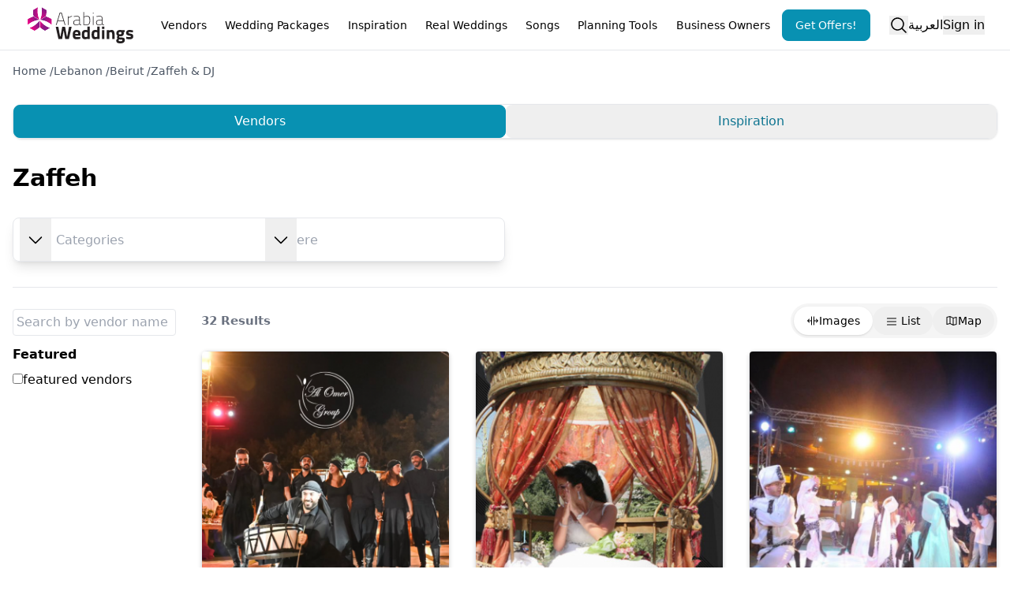

--- FILE ---
content_type: text/html; charset=utf-8
request_url: https://www.arabiaweddings.com/beirut/zaffeh
body_size: 19671
content:
<!DOCTYPE html><html lang="en"><head><meta charSet="utf-8" data-next-head=""/><meta name="viewport" content="width=device-width, initial-scale=1" data-next-head=""/><link rel="preconnect" href="https://www.arabiaweddings.com/" data-next-head=""/><link rel="preconnect" href="https://imagesawe.s3.amazonaws.com" data-next-head=""/><link rel="icon" href="https://www.arabiaweddings.com/sites/default/files/favicon.ico" type="image/x-icon" data-next-head=""/><title data-next-head="">Zaffeh in Beirut | Arabia Weddings</title><meta name="robots" content="index,follow" data-next-head=""/><meta name="description" content="Search for the top wedding companies specialized in Zaffeh in Beirut on Arabia Weddings. Contact them now." data-next-head=""/><link rel="alternate" hrefLang="en" href="https://www.arabiaweddings.com/beirut/zaffeh" data-next-head=""/><link rel="alternate" hrefLang="ar" href="https://www.arabiaweddings.com/ar/beirut/zaffeh" data-next-head=""/><link rel="alternate" hrefLang="x-default" href="https://www.arabiaweddings.com/beirut/zaffeh" data-next-head=""/><meta name="twitter:creator" content="@arabiaweddings" data-next-head=""/><meta property="fb:app_id" content="139344822869284" data-next-head=""/><meta property="og:title" content="Zaffeh in Beirut | Arabia Weddings" data-next-head=""/><meta property="og:description" content="Search for the top wedding companies specialized in Zaffeh in Beirut on Arabia Weddings. Contact them now." data-next-head=""/><meta property="og:url" content="https://www.arabiaweddings.com/beirut/zaffeh" data-next-head=""/><meta property="og:type" content="website" data-next-head=""/><meta property="og:image" content="https://www.arabiaweddings.com/_next/static/media/Arabia-Weddings-Logo.abf2b48c.svg" data-next-head=""/><meta property="og:image:alt" content="Arabia Weddings Icon" data-next-head=""/><meta property="og:image:width" content="522" data-next-head=""/><meta property="og:image:height" content="180" data-next-head=""/><meta property="og:site_name" content="Arabia Weddings" data-next-head=""/><link rel="canonical" href="https://www.arabiaweddings.com/beirut/zaffeh" data-next-head=""/><link rel="preload" href="/_next/static/css/44d81c76f120e5fc.css" as="style"/><link rel="preload" href="/_next/static/css/99cbe3484699f8a4.css" as="style"/><link rel="stylesheet" href="/_next/static/css/44d81c76f120e5fc.css" data-n-g=""/><link rel="stylesheet" href="/_next/static/css/99cbe3484699f8a4.css" data-n-p=""/><noscript data-n-css=""></noscript><script defer="" noModule="" src="/_next/static/chunks/polyfills-42372ed130431b0a.js"></script><script defer="" src="/_next/static/chunks/6055-d268e9935d323ee0.js"></script><script defer="" src="/_next/static/chunks/5527-05169c625111c9d6.js"></script><script defer="" src="/_next/static/chunks/Navbar-1194fd7df8ebca9a.js"></script><script src="/_next/static/chunks/webpack-74c934d8a066d01e.js" defer=""></script><script src="/_next/static/chunks/framework-6c7847bd2f9deeed.js" defer=""></script><script src="/_next/static/chunks/main-ea109633022bd715.js" defer=""></script><script src="/_next/static/chunks/pages/_app-698ec0dac7be1dd0.js" defer=""></script><script src="/_next/static/chunks/774e569a-9f3261a8e514b59b.js" defer=""></script><script src="/_next/static/chunks/8805-6087cc7c406a5792.js" defer=""></script><script src="/_next/static/chunks/1051-2b78ec99138a32da.js" defer=""></script><script src="/_next/static/chunks/1160-96ade08a173de6bd.js" defer=""></script><script src="/_next/static/chunks/4800-e1e8a4c8048da00d.js" defer=""></script><script src="/_next/static/chunks/8699-5495085176b3003e.js" defer=""></script><script src="/_next/static/chunks/5493-991fc3c111fb2b94.js" defer=""></script><script src="/_next/static/chunks/6327-51d7f660450edebb.js" defer=""></script><script src="/_next/static/chunks/1770-53f3ed0055942774.js" defer=""></script><script src="/_next/static/chunks/66-f28ddd1e1850c01a.js" defer=""></script><script src="/_next/static/chunks/9887-61f84912bcf84419.js" defer=""></script><script src="/_next/static/chunks/1765-adb8020a851b813b.js" defer=""></script><script src="/_next/static/chunks/8773-3f1e63b40076dc46.js" defer=""></script><script src="/_next/static/chunks/7818-cbda49bc00e09a4a.js" defer=""></script><script src="/_next/static/chunks/676-6b2468708a971808.js" defer=""></script><script src="/_next/static/chunks/9327-78e8c1a342250973.js" defer=""></script><script src="/_next/static/chunks/pages/%5B...path%5D-fd16e3d663e8650e.js" defer=""></script><script src="/_next/static/YAtnLuNAZusjp3CRJnHD1/_buildManifest.js" defer=""></script><script src="/_next/static/YAtnLuNAZusjp3CRJnHD1/_ssgManifest.js" defer=""></script></head><body class="overflow-x-hidden bg-white text-black" dir="ltr"><link rel="preload" as="image" href="/_next/static/media/Arabia-Weddings-Logo.abf2b48c.svg"/><div id="__next"> <style>
    #nprogress {
      pointer-events: none;
    }
    #nprogress .bar {
      background: #29D;
      position: fixed;
      z-index: 9999;
      top: 0;
      left: 0;
      width: 100%;
      height: 3px;
    }
    #nprogress .peg {
      display: block;
      position: absolute;
      right: 0px;
      width: 100px;
      height: 100%;
      box-shadow: 0 0 10px #29D, 0 0 5px #29D;
      opacity: 1;
      -webkit-transform: rotate(3deg) translate(0px, -4px);
      -ms-transform: rotate(3deg) translate(0px, -4px);
      transform: rotate(3deg) translate(0px, -4px);
    }
    #nprogress .spinner {
      display: block;
      position: fixed;
      z-index: 1031;
      top: 15px;
      right: 15px;
    }
    #nprogress .spinner-icon {
      width: 18px;
      height: 18px;
      box-sizing: border-box;
      border: solid 2px transparent;
      border-top-color: #29D;
      border-left-color: #29D;
      border-radius: 50%;
      -webkit-animation: nprogresss-spinner 400ms linear infinite;
      animation: nprogress-spinner 400ms linear infinite;
    }
    .nprogress-custom-parent {
      overflow: hidden;
      position: relative;
    }
    .nprogress-custom-parent #nprogress .spinner,
    .nprogress-custom-parent #nprogress .bar {
      position: absolute;
    }
    @-webkit-keyframes nprogress-spinner {
      0% {
        -webkit-transform: rotate(0deg);
      }
      100% {
        -webkit-transform: rotate(360deg);
      }
    }
    @keyframes nprogress-spinner {
      0% {
        transform: rotate(0deg);
      }
      100% {
        transform: rotate(360deg);
      }
    }
  </style><section class="Toastify" aria-live="polite" aria-atomic="false" aria-relevant="additions text" aria-label="Notifications Alt+T"></section><header class="flex h-nav justify-center border-b bg-white p-4"><div class="m-auto flex size-full max-w-7xl items-center justify-between lg:px-4"><button type="button" class="space-y-2 lg:hidden" aria-label="Burger menu" aria-expanded="false"><div class="h-0.5 w-8 bg-gray-600"></div><div class="h-0.5 w-8 bg-gray-600"></div><div class="h-0.5 w-8 bg-gray-600"></div></button><a class="flex items-center justify-center" aria-label="Home page" href="/"><span style="box-sizing:border-box;display:inline-block;overflow:hidden;width:140px;height:46px;background:none;opacity:1;border:0;margin:0;padding:0;position:relative"><img alt="Arabia weddings logo" src="/_next/static/media/Arabia-Weddings-Logo.abf2b48c.svg" decoding="async" data-nimg="fixed" style="position:absolute;top:0;left:0;bottom:0;right:0;box-sizing:border-box;padding:0;border:none;margin:auto;display:block;width:0;height:0;min-width:100%;max-width:100%;min-height:100%;max-height:100%"/></span></a><nav aria-label="Main" data-orientation="horizontal" dir="ltr" class="relative items-center hidden flex-1 px-6 lg:block"><div style="position:relative"><ul data-orientation="horizontal" class="group flex flex-1 list-none justify-between" dir="ltr"><li><button id="radix-_R_pvl6_-trigger-vendors" data-state="closed" aria-expanded="false" aria-controls="radix-_R_pvl6_-content-vendors" class="group h-10 text-center items-center justify-center rounded-md bg-white text-break py-2 text-sm font-medium transition-colors hover:bg-gray-100 hover:text-gray-900 focus:bg-gray-100 focus:text-gray-900 focus:outline-none disabled:pointer-events-none disabled:opacity-50 data-[active]:bg-gray-100/50 data-[state=open]:bg-gray-100/50 group relative block px-0.5 lg:px-2" data-radix-collection-item="">Vendors</button></li><li><button id="radix-_R_pvl6_-trigger-weddingPackages" data-state="closed" aria-expanded="false" aria-controls="radix-_R_pvl6_-content-weddingPackages" class="group h-10 text-center items-center justify-center rounded-md bg-white text-break py-2 text-sm font-medium transition-colors hover:bg-gray-100 hover:text-gray-900 focus:bg-gray-100 focus:text-gray-900 focus:outline-none disabled:pointer-events-none disabled:opacity-50 data-[active]:bg-gray-100/50 data-[state=open]:bg-gray-100/50 group relative block px-0.5 lg:px-2" data-radix-collection-item="">Wedding Packages</button></li><li><button id="radix-_R_pvl6_-trigger-inspiration" data-state="closed" aria-expanded="false" aria-controls="radix-_R_pvl6_-content-inspiration" class="group h-10 text-center items-center justify-center rounded-md bg-white text-break py-2 text-sm font-medium transition-colors hover:bg-gray-100 hover:text-gray-900 focus:bg-gray-100 focus:text-gray-900 focus:outline-none disabled:pointer-events-none disabled:opacity-50 data-[active]:bg-gray-100/50 data-[state=open]:bg-gray-100/50 group relative block px-0.5 lg:px-2" data-radix-collection-item="">Inspiration</button></li><li><button id="radix-_R_pvl6_-trigger-realWeddings" data-state="closed" aria-expanded="false" aria-controls="radix-_R_pvl6_-content-realWeddings" class="group h-10 text-center items-center justify-center rounded-md bg-white text-break py-2 text-sm font-medium transition-colors hover:bg-gray-100 hover:text-gray-900 focus:bg-gray-100 focus:text-gray-900 focus:outline-none disabled:pointer-events-none disabled:opacity-50 data-[active]:bg-gray-100/50 data-[state=open]:bg-gray-100/50 group relative block px-0.5 lg:px-2" data-radix-collection-item="">Real Weddings</button></li><li><button id="radix-_R_pvl6_-trigger-songs" data-state="closed" aria-expanded="false" aria-controls="radix-_R_pvl6_-content-songs" class="group h-10 text-center items-center justify-center rounded-md bg-white text-break py-2 text-sm font-medium transition-colors hover:bg-gray-100 hover:text-gray-900 focus:bg-gray-100 focus:text-gray-900 focus:outline-none disabled:pointer-events-none disabled:opacity-50 data-[active]:bg-gray-100/50 data-[state=open]:bg-gray-100/50 group relative block px-0.5 lg:px-2" data-radix-collection-item="">Songs</button></li><li><button id="radix-_R_pvl6_-trigger-Planning Tools" data-state="closed" aria-expanded="false" aria-controls="radix-_R_pvl6_-content-Planning Tools" class="group h-10 text-center items-center justify-center rounded-md bg-white text-break py-2 text-sm font-medium transition-colors hover:bg-gray-100 hover:text-gray-900 focus:bg-gray-100 focus:text-gray-900 focus:outline-none disabled:pointer-events-none disabled:opacity-50 data-[active]:bg-gray-100/50 data-[state=open]:bg-gray-100/50 group relative block px-0.5 lg:px-2" data-radix-collection-item="">Planning Tools</button></li><li><button id="radix-_R_pvl6_-trigger-Business Owners" data-state="closed" aria-expanded="false" aria-controls="radix-_R_pvl6_-content-Business Owners" class="group h-10 text-center items-center justify-center rounded-md bg-white text-break py-2 text-sm font-medium transition-colors hover:bg-gray-100 hover:text-gray-900 focus:bg-gray-100 focus:text-gray-900 focus:outline-none disabled:pointer-events-none disabled:opacity-50 data-[active]:bg-gray-100/50 data-[state=open]:bg-gray-100/50 group relative block px-0.5 lg:px-2" data-radix-collection-item="">Business Owners</button></li><a class="h-auto rounded-lg capitalize transition-all disabled:cursor-not-allowed px-4 py-2 border border-cyan-600 bg-cyan-600 text-white hover:bg-cyan-700 focus:bg-cyan-700 active:bg-cyan-700 flex items-center justify-center text-nowrap text-sm" target="_parent" rel="noopener noreferrer" href="/get/offers?ref=nav">Get Offers!</a></ul></div><div class="absolute left-0 top-12 z-[99999] flex min-w-full justify-center"></div></nav><div class="flex h-full items-center justify-center gap-4 md:relative"><button type="button" aria-label="Open search"><svg xmlns="http://www.w3.org/2000/svg" width="1em" height="1em" fill="currentColor" viewBox="0 0 256 256" class="size-6"><path d="M229.66,218.34l-50.07-50.06a88.11,88.11,0,1,0-11.31,11.31l50.06,50.07a8,8,0,0,0,11.32-11.32ZM40,112a72,72,0,1,1,72,72A72.08,72.08,0,0,1,40,112Z"></path></svg></button><a class="hidden lg:block" href="/ar/beirut/zaffeh">العربية</a><button type="button" class="whitespace-nowrap">Sign in</button></div></div></header><main class="max-w-7xl mx-auto px-4"><div class="mt-4"><button type="button" aria-label="Open/Close breadcrumbs" aria-expanded="false" class="text-left text-sm text-gray-700 lg:hidden">Home<!-- --> <!-- -->/<!-- --> ...<!-- --> <!-- -->/<!-- --> <!-- -->Zaffeh &amp; DJ<!-- --> </button><nav aria-label="breadcrumbs" class="hidden lg:hidden text-sm text-gray-700"><ol class="flex flex-col flex-wrap gap-2"><li class="MobileBreadcrumbs_indentedCrumb__M0dA_ capitalize"><a target="_parent" href="/">Home</a> <span class="cursor-default"></span></li><li class="MobileBreadcrumbs_indentedCrumb__M0dA_ capitalize"><a target="_parent" href="/lebanon">Lebanon</a> <span class="cursor-default"></span></li><li class="MobileBreadcrumbs_indentedCrumb__M0dA_ capitalize"><a target="_parent" href="/beirut">Beirut</a> <span class="cursor-default"></span></li><li class="MobileBreadcrumbs_indentedCrumb__M0dA_ capitalize"><a target="_parent" href="/beirut/zaffeh-dj">Zaffeh &amp; DJ</a> </li></ol></nav><nav aria-label="breadcrumbs" class="hidden lg:block"><ol class="flex flex-wrap gap-2"><li class="text-sm capitalize text-gray-600"><a target="_parent" href="/">Home</a> <span class="cursor-default">/</span></li><li class="text-sm capitalize text-gray-600"><a target="_parent" href="/lebanon">Lebanon</a> <span class="cursor-default">/</span></li><li class="text-sm capitalize text-gray-600"><a target="_parent" href="/beirut">Beirut</a> <span class="cursor-default">/</span></li><li class="text-sm capitalize text-gray-600"><a target="_parent" href="/beirut/zaffeh-dj">Zaffeh &amp; DJ</a> </li></ol></nav></div><button type="button" aria-hidden="true" style="position:fixed;top:1px;left:1px;width:1px;height:0;padding:0;margin:-1px;overflow:hidden;clip:rect(0, 0, 0, 0);white-space:nowrap;border-width:0"></button><div><div class="my-8 flex w-full justify-between gap-1 rounded-xl border shadow" role="tablist" aria-orientation="horizontal"><button type="button" class="h-auto rounded-lg capitalize transition-all disabled:cursor-not-allowed px-4 py-2 border border-cyan-600 bg-cyan-600 text-white active:bg-cyan-700 hover:bg-cyan-600 focus:bg-cyan-600 focus-visible:bg-cyan-600 flex-1" id="headlessui-tabs-tab-_R_2prvl6_" role="tab" aria-selected="true" tabindex="0" data-headlessui-state="selected" data-selected="">Vendors</button><button type="button" class="h-auto rounded-lg capitalize transition-all disabled:cursor-not-allowed px-4 py-2 text-cyan-700 flex-1" id="headlessui-tabs-tab-_R_4prvl6_" role="tab" aria-selected="false" tabindex="-1" data-headlessui-state="">Inspiration</button></div><div><div id="headlessui-tabs-panel-_R_39rvl6_" role="tabpanel" tabindex="0" data-headlessui-state="selected" data-selected=""><h1 class="my-8 text-3xl font-bold">Zaffeh</h1><div class="flex h-14 items-center rounded-lg border shadow-lg md:w-1/2"><div class="h-full flex-1 md:relative ltr:border-r rtl:border-l"><div class="relative flex h-full items-center gap-2 rounded p-2 focus-within:ring-2"><svg xmlns="http://www.w3.org/2000/svg" width="1em" height="1em" fill="currentColor" viewBox="0 0 256 256" class="size-6 text-gray-500"><path d="M229.66,218.34l-50.07-50.06a88.11,88.11,0,1,0-11.31,11.31l50.06,50.07a8,8,0,0,0,11.32-11.32ZM40,112a72,72,0,1,1,72,72A72.08,72.08,0,0,1,40,112Z"></path></svg><input placeholder="All Categories" class="size-0 focus:ring-0 md:block md:size-full" id="headlessui-combobox-input-_R_jd5b9rvl6_" role="combobox" type="text" aria-expanded="false" aria-autocomplete="list" data-headlessui-state=""/><button class="inset-y-0 flex size-full cursor-pointer items-center justify-between focus-visible:ring-0 md:absolute md:w-auto md:px-2 md:focus-visible:ring-inherit ltr:right-0 rtl:left-0" aria-label="open combobox options" id="headlessui-combobox-button-_R_rd5b9rvl6_" type="button" tabindex="-1" aria-haspopup="listbox" aria-expanded="false" data-headlessui-state=""><span class="md:hidden">All Categories</span><svg xmlns="http://www.w3.org/2000/svg" width="1em" height="1em" fill="currentColor" viewBox="0 0 256 256" class="size-6"><path d="M213.66,101.66l-80,80a8,8,0,0,1-11.32,0l-80-80A8,8,0,0,1,53.66,90.34L128,164.69l74.34-74.35a8,8,0,0,1,11.32,11.32Z"></path></svg></button></div><ul class="hidden fixed bottom-0 left-0 z-30 h-[90vh] w-full auto-rows-max overflow-y-auto rounded-xl border bg-white pb-4 shadow-lg md:absolute md:bottom-[initial] md:right-0 md:z-10 md:h-fit md:max-h-[600px] md:w-max md:rounded-lg md:rtl:right-0" aria-labelledby="" role="listbox" id="headlessui-combobox-options-_R_7d5b9rvl6_" style="--input-width:0px;--button-width:0px" data-headlessui-state=""><div class="my-6 px-4 md:hidden"><div class="flex items-center justify-between text-xl font-semibold">All Categories<button aria-label="close" id="headlessui-combobox-button-_R_ivd5b9rvl6_" type="button" tabindex="-1" aria-haspopup="listbox" aria-expanded="false" data-headlessui-state=""><svg xmlns="http://www.w3.org/2000/svg" width="1em" height="1em" fill="currentColor" viewBox="0 0 256 256" class="size-8 text-gray-500"><path d="M205.66,194.34a8,8,0,0,1-11.32,11.32L128,139.31,61.66,205.66a8,8,0,0,1-11.32-11.32L116.69,128,50.34,61.66A8,8,0,0,1,61.66,50.34L128,116.69l66.34-66.35a8,8,0,0,1,11.32,11.32L139.31,128Z"></path></svg></button></div><div class="mt-6 flex w-full items-center gap-4 rounded-xl border p-2"><svg xmlns="http://www.w3.org/2000/svg" width="1em" height="1em" fill="currentColor" viewBox="0 0 256 256" class="size-6 text-gray-500"><path d="M229.66,218.34l-50.07-50.06a88.11,88.11,0,1,0-11.31,11.31l50.06,50.07a8,8,0,0,0,11.32-11.32ZM40,112a72,72,0,1,1,72,72A72.08,72.08,0,0,1,40,112Z"></path></svg><input type="text" aria-label="All Categories" class="w-full focus:ring-0" value=""/></div></div><li class="cursor-pointer transition-[color] hover:bg-neutral-100 hover:text-cyan-700 col-span-2 mb-2 mt-4 w-full px-4 py-2 font-semibold" id="headlessui-combobox-option-_R_1fd5b9rvl6_" role="option" tabindex="-1" aria-selected="false" data-headlessui-state=""><a class="block size-full" href="/beirut">All Categories</a></li><div class="md:columns-2"><div class="break-inside-avoid-column border-r py-2"><li class="w-full cursor-pointer transition-[color] hover:bg-neutral-100 hover:text-cyan-700 px-5 py-2 font-semibold" id="headlessui-combobox-option-_R_23vd5b9rvl6_" role="option" tabindex="-1" aria-selected="false" data-headlessui-state=""><a class="block size-full" href="/beirut/wedding-venues">Wedding Venues</a></li><li class="w-full cursor-pointer transition-[color] hover:bg-neutral-100 hover:text-cyan-700 border-r px-5 py-2 last:mb-1" id="headlessui-combobox-option-_R_c3vd5b9rvl6_" role="option" tabindex="-1" aria-selected="false" data-headlessui-state=""><a class="block size-full" href="/beirut/hotels-resorts">Hotels &amp; Resorts</a></li><li class="w-full cursor-pointer transition-[color] hover:bg-neutral-100 hover:text-cyan-700 border-r px-5 py-2 last:mb-1" id="headlessui-combobox-option-_R_k3vd5b9rvl6_" role="option" tabindex="-1" aria-selected="false" data-headlessui-state=""><a class="block size-full" href="/beirut/clubs-unique-venues">Clubs &amp; Unique Venues</a></li><li class="w-full cursor-pointer transition-[color] hover:bg-neutral-100 hover:text-cyan-700 border-r px-5 py-2 last:mb-1" id="headlessui-combobox-option-_R_s3vd5b9rvl6_" role="option" tabindex="-1" aria-selected="false" data-headlessui-state=""><a class="block size-full" href="/beirut/wedding-halls">Wedding Halls</a></li></div><div class="break-inside-avoid-column border-r py-2"><li class="w-full cursor-pointer transition-[color] hover:bg-neutral-100 hover:text-cyan-700 px-5 py-2 font-semibold" id="headlessui-combobox-option-_R_25vd5b9rvl6_" role="option" tabindex="-1" aria-selected="false" data-headlessui-state=""><a class="block size-full" href="/beirut/wedding-photographers">Wedding Photographers</a></li></div><div class="break-inside-avoid-column border-r py-2"><li class="w-full cursor-pointer transition-[color] hover:bg-neutral-100 hover:text-cyan-700 px-5 py-2 font-semibold" id="headlessui-combobox-option-_R_27vd5b9rvl6_" role="option" tabindex="-1" aria-selected="false" data-headlessui-state=""><a class="block size-full" href="/beirut/wedding-planners">Wedding Planners</a></li></div><div class="break-inside-avoid-column border-r py-2"><li class="w-full cursor-pointer transition-[color] hover:bg-neutral-100 hover:text-cyan-700 px-5 py-2 font-semibold" id="headlessui-combobox-option-_R_29vd5b9rvl6_" role="option" tabindex="-1" aria-selected="false" data-headlessui-state=""><a class="block size-full" href="/beirut/fashion-boutiques-women">Fashion Boutiques - Women</a></li><li class="w-full cursor-pointer transition-[color] hover:bg-neutral-100 hover:text-cyan-700 border-r px-5 py-2 last:mb-1" id="headlessui-combobox-option-_R_c9vd5b9rvl6_" role="option" tabindex="-1" aria-selected="false" data-headlessui-state=""><a class="block size-full" href="/beirut/wedding-dresses">Wedding Dresses</a></li><li class="w-full cursor-pointer transition-[color] hover:bg-neutral-100 hover:text-cyan-700 border-r px-5 py-2 last:mb-1" id="headlessui-combobox-option-_R_k9vd5b9rvl6_" role="option" tabindex="-1" aria-selected="false" data-headlessui-state=""><a class="block size-full" href="/beirut/evening-dresses">Evening Dresses</a></li><li class="w-full cursor-pointer transition-[color] hover:bg-neutral-100 hover:text-cyan-700 border-r px-5 py-2 last:mb-1" id="headlessui-combobox-option-_R_s9vd5b9rvl6_" role="option" tabindex="-1" aria-selected="false" data-headlessui-state=""><a class="block size-full" href="/beirut/fashion-accessories">Fashion Accessories</a></li><li class="w-full cursor-pointer transition-[color] hover:bg-neutral-100 hover:text-cyan-700 border-r px-5 py-2 last:mb-1" id="headlessui-combobox-option-_R_149vd5b9rvl6_" role="option" tabindex="-1" aria-selected="false" data-headlessui-state=""><a class="block size-full" href="/beirut/shoes-bags">Shoes &amp; Bags</a></li><li class="w-full cursor-pointer transition-[color] hover:bg-neutral-100 hover:text-cyan-700 border-r px-5 py-2 last:mb-1" id="headlessui-combobox-option-_R_1c9vd5b9rvl6_" role="option" tabindex="-1" aria-selected="false" data-headlessui-state=""><a class="block size-full" href="/beirut/lingerie">Lingerie</a></li><li class="w-full cursor-pointer transition-[color] hover:bg-neutral-100 hover:text-cyan-700 border-r px-5 py-2 last:mb-1" id="headlessui-combobox-option-_R_1k9vd5b9rvl6_" role="option" tabindex="-1" aria-selected="false" data-headlessui-state=""><a class="block size-full" href="/beirut/oriental-abayas">Oriental &amp; Abayas</a></li><li class="w-full cursor-pointer transition-[color] hover:bg-neutral-100 hover:text-cyan-700 border-r px-5 py-2 last:mb-1" id="headlessui-combobox-option-_R_1s9vd5b9rvl6_" role="option" tabindex="-1" aria-selected="false" data-headlessui-state=""><a class="block size-full" href="/beirut/tailors-women">Tailors - Women</a></li></div><div class="break-inside-avoid-column border-r py-2"><li class="w-full cursor-pointer transition-[color] hover:bg-neutral-100 hover:text-cyan-700 px-5 py-2 font-semibold" id="headlessui-combobox-option-_R_2bvd5b9rvl6_" role="option" tabindex="-1" aria-selected="false" data-headlessui-state=""><a class="block size-full" href="/beirut/beauty-centers-spas">Beauty Centers &amp; Spas</a></li><li class="w-full cursor-pointer transition-[color] hover:bg-neutral-100 hover:text-cyan-700 border-r px-5 py-2 last:mb-1" id="headlessui-combobox-option-_R_cbvd5b9rvl6_" role="option" tabindex="-1" aria-selected="false" data-headlessui-state=""><a class="block size-full" href="/beirut/beauty-salons">Beauty Salons</a></li><li class="w-full cursor-pointer transition-[color] hover:bg-neutral-100 hover:text-cyan-700 border-r px-5 py-2 last:mb-1" id="headlessui-combobox-option-_R_kbvd5b9rvl6_" role="option" tabindex="-1" aria-selected="false" data-headlessui-state=""><a class="block size-full" href="/beirut/massage-and-spas">Massage and Spas</a></li></div><div class="break-inside-avoid-column border-r py-2"><li class="w-full cursor-pointer transition-[color] hover:bg-neutral-100 hover:text-cyan-700 px-5 py-2 font-semibold" id="headlessui-combobox-option-_R_2dvd5b9rvl6_" role="option" tabindex="-1" aria-selected="false" data-headlessui-state=""><a class="block size-full" href="/beirut/flower-shops">Flower Shops</a></li></div><div class="break-inside-avoid-column border-r py-2"><li class="w-full cursor-pointer transition-[color] hover:bg-neutral-100 hover:text-cyan-700 px-5 py-2 font-semibold" id="headlessui-combobox-option-_R_2fvd5b9rvl6_" role="option" tabindex="-1" aria-selected="false" data-headlessui-state=""><a class="block size-full" href="/beirut/car-rental">Car Rental</a></li></div><div class="break-inside-avoid-column border-r py-2"><li class="w-full cursor-pointer transition-[color] hover:bg-neutral-100 hover:text-cyan-700 px-5 py-2 font-semibold" id="headlessui-combobox-option-_R_2hvd5b9rvl6_" role="option" tabindex="-1" aria-selected="false" data-headlessui-state=""><a class="block size-full" href="/beirut/wedding-cakes">Wedding Cakes</a></li></div><div class="break-inside-avoid-column border-r py-2"><li class="w-full cursor-pointer transition-[color] hover:bg-neutral-100 hover:text-cyan-700 px-5 py-2 font-semibold" id="headlessui-combobox-option-_R_2jvd5b9rvl6_" role="option" tabindex="-1" aria-selected="false" data-headlessui-state=""><a class="block size-full" href="/beirut/catering-pastries">Catering &amp; Pastries</a></li><li class="w-full cursor-pointer transition-[color] hover:bg-neutral-100 hover:text-cyan-700 border-r px-5 py-2 last:mb-1" id="headlessui-combobox-option-_R_cjvd5b9rvl6_" role="option" tabindex="-1" aria-selected="false" data-headlessui-state=""><a class="block size-full" href="/beirut/chocolates-desserts">Chocolates &amp; Desserts</a></li><li class="w-full cursor-pointer transition-[color] hover:bg-neutral-100 hover:text-cyan-700 border-r px-5 py-2 last:mb-1" id="headlessui-combobox-option-_R_kjvd5b9rvl6_" role="option" tabindex="-1" aria-selected="false" data-headlessui-state=""><a class="block size-full" href="/beirut/bar-catering">Bar Catering</a></li><li class="w-full cursor-pointer transition-[color] hover:bg-neutral-100 hover:text-cyan-700 border-r px-5 py-2 last:mb-1" id="headlessui-combobox-option-_R_sjvd5b9rvl6_" role="option" tabindex="-1" aria-selected="false" data-headlessui-state=""><a class="block size-full" href="/beirut/meals">Meals</a></li></div><div class="break-inside-avoid-column border-r py-2"><li class="w-full cursor-pointer transition-[color] hover:bg-neutral-100 hover:text-cyan-700 px-5 py-2 font-semibold" id="headlessui-combobox-option-_R_2lvd5b9rvl6_" role="option" tabindex="-1" aria-selected="false" data-headlessui-state=""><a class="block size-full" href="/beirut/fashion-men">Fashion - Men</a></li><li class="w-full cursor-pointer transition-[color] hover:bg-neutral-100 hover:text-cyan-700 border-r px-5 py-2 last:mb-1" id="headlessui-combobox-option-_R_clvd5b9rvl6_" role="option" tabindex="-1" aria-selected="false" data-headlessui-state=""><a class="block size-full" href="/beirut/suits-tuxedos">Suits &amp; Tuxedos</a></li></div><div class="break-inside-avoid-column border-r py-2"><li class="w-full cursor-pointer transition-[color] hover:bg-neutral-100 hover:text-cyan-700 px-5 py-2 font-semibold" id="headlessui-combobox-option-_R_2nvd5b9rvl6_" role="option" tabindex="-1" aria-selected="false" data-headlessui-state=""><a class="block size-full" href="/beirut/balloons-candles">Balloons &amp; Candles</a></li></div><div class="break-inside-avoid-column border-r py-2"><li class="w-full cursor-pointer transition-[color] hover:bg-neutral-100 hover:text-cyan-700 px-5 py-2 font-semibold" id="headlessui-combobox-option-_R_2pvd5b9rvl6_" role="option" tabindex="-1" aria-selected="false" data-headlessui-state=""><a class="block size-full" href="/beirut/invitation-cards">Invitation Cards</a></li></div><div class="break-inside-avoid-column border-r py-2"><li class="w-full cursor-pointer transition-[color] hover:bg-neutral-100 hover:text-cyan-700 px-5 py-2 font-semibold" id="headlessui-combobox-option-_R_2rvd5b9rvl6_" role="option" tabindex="-1" aria-selected="false" data-headlessui-state=""><a class="block size-full" href="/beirut/engagement-rings-jewellery">Engagement Rings &amp; Jewellery</a></li></div><div class="break-inside-avoid-column border-r py-2"><li class="w-full cursor-pointer transition-[color] hover:bg-neutral-100 hover:text-cyan-700 px-5 py-2 font-semibold" id="headlessui-combobox-option-_R_2tvd5b9rvl6_" role="option" tabindex="-1" aria-selected="false" data-headlessui-state=""><a class="block size-full" href="/beirut/sound-light-systems">Sound &amp; Light Systems</a></li></div><div class="break-inside-avoid-column border-r py-2"><li class="w-full cursor-pointer transition-[color] hover:bg-neutral-100 hover:text-cyan-700 px-5 py-2 font-semibold" id="headlessui-combobox-option-_R_2vvd5b9rvl6_" role="option" tabindex="-1" aria-selected="false" data-headlessui-state=""><a class="block size-full" href="/beirut/zaffeh-dj">Zaffeh &amp; DJ</a></li><li class="w-full cursor-pointer transition-[color] hover:bg-neutral-100 hover:text-cyan-700 border-r px-5 py-2 last:mb-1" id="headlessui-combobox-option-_R_cvvd5b9rvl6_" role="option" tabindex="-1" aria-selected="false" data-headlessui-state=""><a class="block size-full" href="/beirut/dj-music">DJ &amp; Music</a></li><li class="w-full cursor-pointer transition-[color] hover:bg-neutral-100 hover:text-cyan-700 border-r px-5 py-2 last:mb-1" id="headlessui-combobox-option-_R_kvvd5b9rvl6_" role="option" tabindex="-1" aria-selected="false" data-headlessui-state=""><a class="block size-full" href="/beirut/entertainers-dancers">Entertainers &amp; Dancers</a></li><li class="w-full cursor-pointer transition-[color] hover:bg-neutral-100 hover:text-cyan-700 border-r px-5 py-2 last:mb-1" id="headlessui-combobox-option-_R_svvd5b9rvl6_" role="option" tabindex="-1" aria-selected="false" data-headlessui-state=""><a class="block size-full" href="/beirut/zaffeh">Zaffeh</a></li></div><div class="break-inside-avoid-column border-r py-2"><li class="w-full cursor-pointer transition-[color] hover:bg-neutral-100 hover:text-cyan-700 px-5 py-2 font-semibold" id="headlessui-combobox-option-_R_31vd5b9rvl6_" role="option" tabindex="-1" aria-selected="false" data-headlessui-state=""><a class="block size-full" href="/beirut/wedding-favors">Wedding Favors</a></li></div><div class="break-inside-avoid-column border-r py-2"><li class="w-full cursor-pointer transition-[color] hover:bg-neutral-100 hover:text-cyan-700 px-5 py-2 font-semibold" id="headlessui-combobox-option-_R_33vd5b9rvl6_" role="option" tabindex="-1" aria-selected="false" data-headlessui-state=""><a class="block size-full" href="/beirut/wedding-rentals">Wedding Rentals</a></li></div><div class="break-inside-avoid-column border-r py-2"><li class="w-full cursor-pointer transition-[color] hover:bg-neutral-100 hover:text-cyan-700 px-5 py-2 font-semibold" id="headlessui-combobox-option-_R_35vd5b9rvl6_" role="option" tabindex="-1" aria-selected="false" data-headlessui-state=""><a class="block size-full" href="/beirut/home-furniture-stores">Home &amp; Furniture Stores</a></li><li class="w-full cursor-pointer transition-[color] hover:bg-neutral-100 hover:text-cyan-700 border-r px-5 py-2 last:mb-1" id="headlessui-combobox-option-_R_d5vd5b9rvl6_" role="option" tabindex="-1" aria-selected="false" data-headlessui-state=""><a class="block size-full" href="/beirut/electrical-electronics">Electrical &amp; Electronics</a></li><li class="w-full cursor-pointer transition-[color] hover:bg-neutral-100 hover:text-cyan-700 border-r px-5 py-2 last:mb-1" id="headlessui-combobox-option-_R_l5vd5b9rvl6_" role="option" tabindex="-1" aria-selected="false" data-headlessui-state=""><a class="block size-full" href="/beirut/furnishings-furniture">Furnishings &amp; Furniture</a></li><li class="w-full cursor-pointer transition-[color] hover:bg-neutral-100 hover:text-cyan-700 border-r px-5 py-2 last:mb-1" id="headlessui-combobox-option-_R_t5vd5b9rvl6_" role="option" tabindex="-1" aria-selected="false" data-headlessui-state=""><a class="block size-full" href="/beirut/kitchens">Kitchens</a></li></div><div class="break-inside-avoid-column border-r py-2"><li class="w-full cursor-pointer transition-[color] hover:bg-neutral-100 hover:text-cyan-700 px-5 py-2 font-semibold" id="headlessui-combobox-option-_R_37vd5b9rvl6_" role="option" tabindex="-1" aria-selected="false" data-headlessui-state=""><a class="block size-full" href="/beirut/tour-operators">Tour Operators</a></li></div></div></ul></div><div class="h-full flex-1 md:relative"><div class="relative flex h-full items-center gap-2 rounded p-2 focus-within:ring-2"><span class="text-gray-500">in</span><input placeholder="Where" class="size-0 focus:ring-0 md:size-full" id="headlessui-combobox-input-_R_jf5b9rvl6_" role="combobox" type="text" aria-expanded="false" aria-autocomplete="list" data-headlessui-state=""/><button class="inset-y-0 flex size-full items-center justify-between focus-visible:ring-0 md:absolute md:w-auto md:px-2 md:focus-visible:ring-inherit ltr:right-0 rtl:left-0" aria-label="open combobox options" id="headlessui-combobox-button-_R_13f5b9rvl6_" type="button" tabindex="-1" aria-haspopup="listbox" aria-expanded="false" data-headlessui-state=""><span class="md:hidden">Where</span><svg xmlns="http://www.w3.org/2000/svg" width="1em" height="1em" fill="currentColor" viewBox="0 0 256 256" class="size-6"><path d="M213.66,101.66l-80,80a8,8,0,0,1-11.32,0l-80-80A8,8,0,0,1,53.66,90.34L128,164.69l74.34-74.35a8,8,0,0,1,11.32,11.32Z"></path></svg></button></div><ul class="hidden smd:h-auto fixed bottom-0 left-0 z-30 h-[90vh] w-full min-w-full auto-rows-max overflow-y-auto rounded-xl border bg-white pb-4 shadow-lg md:absolute md:bottom-[initial] md:z-10 md:h-fit md:max-h-[600px] md:w-max md:rounded-lg md:rtl:right-0" aria-labelledby="" role="listbox" id="headlessui-combobox-options-_R_7f5b9rvl6_" style="--input-width:0px;--button-width:0px" data-headlessui-state=""><div class="my-6 px-4 md:hidden"><div class="flex items-center justify-between text-xl font-semibold">Where<button type="button" aria-label="close" id="headlessui-combobox-button-_R_ivf5b9rvl6_" tabindex="-1" aria-haspopup="listbox" aria-expanded="false" data-headlessui-state=""><svg xmlns="http://www.w3.org/2000/svg" width="1em" height="1em" fill="currentColor" viewBox="0 0 256 256" class="size-8 text-gray-500"><path d="M205.66,194.34a8,8,0,0,1-11.32,11.32L128,139.31,61.66,205.66a8,8,0,0,1-11.32-11.32L116.69,128,50.34,61.66A8,8,0,0,1,61.66,50.34L128,116.69l66.34-66.35a8,8,0,0,1,11.32,11.32L139.31,128Z"></path></svg></button></div><div class="mt-6 flex w-full items-center gap-4 rounded-xl border p-2"><svg xmlns="http://www.w3.org/2000/svg" width="1em" height="1em" fill="currentColor" viewBox="0 0 256 256" class="size-6 text-gray-500"><path d="M229.66,218.34l-50.07-50.06a88.11,88.11,0,1,0-11.31,11.31l50.06,50.07a8,8,0,0,0,11.32-11.32ZM40,112a72,72,0,1,1,72,72A72.08,72.08,0,0,1,40,112Z"></path></svg><input type="text" aria-label="Where" class="w-full focus:ring-0" value=""/></div></div><button type="button" aria-hidden="true" style="position:fixed;top:1px;left:1px;width:1px;height:0;padding:0;margin:-1px;overflow:hidden;clip:rect(0, 0, 0, 0);white-space:nowrap;border-width:0"></button><div><div class="mb-2 mt-6 flex w-full gap-4 border-b px-5" role="tablist" aria-orientation="horizontal"></div><div></div></div></ul></div></div><div class="mt-8"></div><hr class="my-5"/><button type="button" aria-hidden="true" style="position:fixed;top:1px;left:1px;width:1px;height:0;padding:0;margin:-1px;overflow:hidden;clip:rect(0, 0, 0, 0);white-space:nowrap;border-width:0"></button><div class="listing_wrapper__IHieK"><div class="flex items-center justify-end gap-4 lg:justify-between listing_topbar__aqieK"><span class="text-center text-[0.95rem] font-semibold text-gray-500">32<!-- --> <!-- -->Results</span><div class="hidden w-max items-center gap-1 rounded-full bg-neutral-100 p-1 text-sm md:flex" role="tablist" aria-orientation="horizontal"><button type="button" class="flex items-center gap-1 rounded-full px-4 py-2 bg-white shadow transition-all hover:bg-white focus:bg-white" id="headlessui-tabs-tab-_R_36hb9rvl6_" role="tab" aria-selected="true" tabindex="0" data-headlessui-state="selected" data-selected=""><svg xmlns="http://www.w3.org/2000/svg" width="1em" height="1em" fill="currentColor" viewBox="0 0 256 256" class="m-0 inline-block size-4"><path d="M112,48V208a8,8,0,0,1-16,0V136H43.31l18.35,18.34a8,8,0,0,1-11.32,11.32l-32-32a8,8,0,0,1,0-11.32l32-32a8,8,0,0,1,11.32,11.32L43.31,120H96V48a8,8,0,0,1,16,0Zm125.66,74.34-32-32a8,8,0,0,0-11.32,11.32L212.69,120H160V48a8,8,0,0,0-16,0V208a8,8,0,0,0,16,0V136h52.69l-18.35,18.34a8,8,0,0,0,11.32,11.32l32-32A8,8,0,0,0,237.66,122.34Z"></path></svg> <!-- -->Images<!-- --> </button><button type="button" class="flex items-center gap-1 rounded-full px-4 py-2 hidden lg:block transition-all hover:bg-white focus:bg-white" id="headlessui-tabs-tab-_R_56hb9rvl6_" role="tab" aria-selected="false" tabindex="-1" data-headlessui-state=""><svg xmlns="http://www.w3.org/2000/svg" width="1em" height="1em" fill="currentColor" viewBox="0 0 256 256" class="m-0 inline-block size-4"><path d="M224,128a8,8,0,0,1-8,8H40a8,8,0,0,1,0-16H216A8,8,0,0,1,224,128ZM40,72H216a8,8,0,0,0,0-16H40a8,8,0,0,0,0,16ZM216,184H40a8,8,0,0,0,0,16H216a8,8,0,0,0,0-16Z"></path></svg> <!-- -->List<!-- --> </button><button type="button" class="flex items-center gap-1 rounded-full px-4 py-2 transition-all hover:bg-white focus:bg-white" id="headlessui-tabs-tab-_R_76hb9rvl6_" role="tab" aria-selected="false" tabindex="-1" data-headlessui-state=""><svg xmlns="http://www.w3.org/2000/svg" width="1em" height="1em" fill="currentColor" viewBox="0 0 256 256" class="m-0 inline-block size-4"><path d="M228.92,49.69a8,8,0,0,0-6.86-1.45L160.93,63.52,99.58,32.84a8,8,0,0,0-5.52-.6l-64,16A8,8,0,0,0,24,56V200a8,8,0,0,0,9.94,7.76l61.13-15.28,61.35,30.68A8.15,8.15,0,0,0,160,224a8,8,0,0,0,1.94-.24l64-16A8,8,0,0,0,232,200V56A8,8,0,0,0,228.92,49.69ZM104,52.94l48,24V203.06l-48-24ZM40,62.25l48-12v127.5l-48,12Zm176,131.5-48,12V78.25l48-12Z"></path></svg> <!-- -->Map<!-- --> </button></div></div><section class="listing_sidebar__Kghh_ flex items-center lg:block"><button type="button" class="flex h-full items-center justify-between gap-1 rounded-full border border-cyan-600 px-4 py-2 text-sm text-cyan-600 lg:hidden"><svg xmlns="http://www.w3.org/2000/svg" width="1em" height="1em" fill="currentColor" viewBox="0 0 256 256" class="size-6"><path d="M32,80a8,8,0,0,1,8-8H77.17a28,28,0,0,1,53.66,0H216a8,8,0,0,1,0,16H130.83a28,28,0,0,1-53.66,0H40A8,8,0,0,1,32,80Zm184,88H194.83a28,28,0,0,0-53.66,0H40a8,8,0,0,0,0,16H141.17a28,28,0,0,0,53.66,0H216a8,8,0,0,0,0-16Z"></path></svg>Filters<!-- --> </button><form id="form-listing-page-filters" class="hidden lg:block"><div class="flex h-16 items-end justify-between rounded-t-xl pb-3 text-lg font-semibold lg:hidden">Filters<button type="button"><svg xmlns="http://www.w3.org/2000/svg" width="1em" height="1em" fill="currentColor" viewBox="0 0 256 256" class="size-8 text-gray-500"><path d="M205.66,194.34a8,8,0,0,1-11.32,11.32L128,139.31,61.66,205.66a8,8,0,0,1-11.32-11.32L116.69,128,50.34,61.66A8,8,0,0,1,61.66,50.34L128,116.69l66.34-66.35a8,8,0,0,1,11.32,11.32L139.31,128Z"></path></svg></button></div><div class="flex justify-end"><button type="button" class="mb-2 text-sm font-semibold text-cyan-800 underline lg:hidden">Clear Filters</button></div><input aria-label="Package Name" placeholder="Search by vendor name" class="rounded border p-1" value=""/><fieldset class="mt-3 "><legend class="font-semibold capitalize">featured</legend><ul><li class="my-2"><input id="featured vendors" aria-label="featured vendors" type="checkbox" name="Yes"/><label class="ltr:ml-1 rtl:mr-1" for="featured vendors">featured vendors</label></li></ul></fieldset><div class="sticky bottom-0 flex h-20 w-full items-center justify-center border-t bg-white lg:hidden"><button type="button" class="w-full rounded-lg bg-cyan-600 p-3 font-semibold capitalize text-white transition-all hover:bg-cyan-700 focus:bg-cyan-700 active:bg-cyan-700">View Results<!-- --> (<!-- -->32<!-- -->)</button></div></form></section><section class="listing_search__sICwA"><div id="headlessui-tabs-panel-_R_uhb9rvl6_" role="tabpanel" tabindex="0" data-headlessui-state="selected" data-selected=""><ul class="grid auto-rows-max gap-8 xs:grid-cols-2 md:grid-cols-3"><li class="group flex h-full min-h-[10rem] flex-col rounded-lg border shadow-[0_1px_4px_1px_rgba(0,0,0,0.1)] hover:shadow-lg"><a class="relative mx-auto block h-96 w-full overflow-hidden rounded-t " href="/beirut/zaffeh/al-omer-group-zaffe" target="_blank" rel="noreferrer"><img alt="Al Omer Group Zaffe" title="Al Omer Group Zaffe" loading="lazy" width="400" height="400" decoding="async" data-nimg="1" class="h-96 w-full object-cover object-center" style="color:transparent" src="https://www.arabiaweddings.com/sites/default/files/styles/400x400/public/companies/images/2025/11/al_omer_group_zaffe.png?itok=lfx2uoRt"/><div class="absolute left-2 top-2 flex cursor-pointer gap-2 rtl:right-2"></div></a><div class="flex flex-[2] flex-col"><a href="/beirut/zaffeh/al-omer-group-zaffe" target="_blank" rel="noreferrer" aria-label="Al Omer Group Zaffe" class="flex items-center gap-1 p-4 font-semibold">Al Omer Group Zaffe<!-- --> </a><div class="flex h-full flex-col justify-between px-4"><div class="flex flex-col justify-end gap-2 text-sm text-gray-600"><span><svg xmlns="http://www.w3.org/2000/svg" width="1em" height="1em" fill="currentColor" viewBox="0 0 256 256" class="inline-block size-4"><path d="M243.31,136,144,36.69A15.86,15.86,0,0,0,132.69,32H40a8,8,0,0,0-8,8v92.69A15.86,15.86,0,0,0,36.69,144L136,243.31a16,16,0,0,0,22.63,0l84.68-84.68a16,16,0,0,0,0-22.63ZM84,96A12,12,0,1,1,96,84,12,12,0,0,1,84,96Z"></path></svg> <!-- -->Zaffeh</span></div><div class="flex w-full flex-col justify-between "><div class="flex justify-center gap-2 mx-0"><button type="button" class="h-auto rounded-lg capitalize transition-all disabled:cursor-not-allowed border border-cyan-600 text-cyan-600 hover:bg-cyan-50 hover:text-cyan-700 focus:bg-cyan-50 focus:text-cyan-700 active:bg-cyan-50 active:text-cyan-700 my-4 whitespace-nowrap px-1 py-2 w-full">Request Pricing</button><span hidden="" style="position:fixed;top:1px;left:1px;width:1px;height:0;padding:0;margin:-1px;overflow:hidden;clip:rect(0, 0, 0, 0);white-space:nowrap;border-width:0;display:none"></span><span hidden="" style="position:fixed;top:1px;left:1px;width:1px;height:0;padding:0;margin:-1px;overflow:hidden;clip:rect(0, 0, 0, 0);white-space:nowrap;border-width:0;display:none"></span><a class="h-auto rounded-lg capitalize transition-all disabled:cursor-not-allowed border border-cyan-600 bg-cyan-600 text-white hover:bg-cyan-700 focus:bg-cyan-700 active:bg-cyan-700 my-4 flex w-full items-center justify-center p-2 group-focus:bg-cyan-600 group-focus:text-cyan-50" target="_blank" rel="noopener noreferrer" href="/beirut/zaffeh/al-omer-group-zaffe">See Details</a></div></div></div></div></li><li class="group flex h-full min-h-[10rem] flex-col rounded-lg border shadow-[0_1px_4px_1px_rgba(0,0,0,0.1)] hover:shadow-lg"><a class="relative mx-auto block h-96 w-full overflow-hidden rounded-t " href="/beirut/zaffeh/afrah-group" target="_blank" rel="noreferrer"><img alt="Afrah Group" title="Afrah Group" loading="lazy" width="400" height="400" decoding="async" data-nimg="1" class="h-96 w-full object-cover object-center" style="color:transparent" src="https://www.arabiaweddings.com/sites/default/files/styles/400x400/public/companies/images/2016/12/screen_shot_2016-12-23_at_11.00.50_pm_0.png?itok=_JNDkRMv"/><div class="absolute left-2 top-2 flex cursor-pointer gap-2 rtl:right-2"></div></a><div class="flex flex-[2] flex-col"><a href="/beirut/zaffeh/afrah-group" target="_blank" rel="noreferrer" aria-label="Afrah Group" class="flex items-center gap-1 p-4 font-semibold">Afrah Group<!-- --> </a><div class="flex h-full flex-col justify-between px-4"><div class="flex flex-col justify-end gap-2 text-sm text-gray-600"><span><svg xmlns="http://www.w3.org/2000/svg" width="1em" height="1em" fill="currentColor" viewBox="0 0 256 256" class="inline-block size-4"><path d="M243.31,136,144,36.69A15.86,15.86,0,0,0,132.69,32H40a8,8,0,0,0-8,8v92.69A15.86,15.86,0,0,0,36.69,144L136,243.31a16,16,0,0,0,22.63,0l84.68-84.68a16,16,0,0,0,0-22.63ZM84,96A12,12,0,1,1,96,84,12,12,0,0,1,84,96Z"></path></svg> <!-- -->Zaffeh</span></div><div class="flex w-full flex-col justify-between "><span class="mt-2 text-sm text-gray-600"><svg xmlns="http://www.w3.org/2000/svg" width="1em" height="1em" fill="currentColor" viewBox="0 0 256 256" class="inline-block size-4"><path d="M128,16a88.1,88.1,0,0,0-88,88c0,75.3,80,132.17,83.41,134.55a8,8,0,0,0,9.18,0C136,236.17,216,179.3,216,104A88.1,88.1,0,0,0,128,16Zm0,56a32,32,0,1,1-32,32A32,32,0,0,1,128,72Z"></path></svg> <!-- -->Lebanon</span><div class="flex justify-center gap-2 mx-0"><button type="button" class="h-auto rounded-lg capitalize transition-all disabled:cursor-not-allowed border border-cyan-600 text-cyan-600 hover:bg-cyan-50 hover:text-cyan-700 focus:bg-cyan-50 focus:text-cyan-700 active:bg-cyan-50 active:text-cyan-700 my-4 whitespace-nowrap px-1 py-2 w-full">Request Pricing</button><span hidden="" style="position:fixed;top:1px;left:1px;width:1px;height:0;padding:0;margin:-1px;overflow:hidden;clip:rect(0, 0, 0, 0);white-space:nowrap;border-width:0;display:none"></span><span hidden="" style="position:fixed;top:1px;left:1px;width:1px;height:0;padding:0;margin:-1px;overflow:hidden;clip:rect(0, 0, 0, 0);white-space:nowrap;border-width:0;display:none"></span><a class="h-auto rounded-lg capitalize transition-all disabled:cursor-not-allowed border border-cyan-600 bg-cyan-600 text-white hover:bg-cyan-700 focus:bg-cyan-700 active:bg-cyan-700 my-4 flex w-full items-center justify-center p-2 group-focus:bg-cyan-600 group-focus:text-cyan-50" target="_blank" rel="noopener noreferrer" href="/beirut/zaffeh/afrah-group">See Details</a></div></div></div></div></li><li class="group flex h-full min-h-[10rem] flex-col rounded-lg border shadow-[0_1px_4px_1px_rgba(0,0,0,0.1)] hover:shadow-lg"><a class="relative mx-auto block h-96 w-full overflow-hidden rounded-t " href="/beirut/zaffeh/ajwaa-group" target="_blank" rel="noreferrer"><img alt="Ajwaa Group" title="Ajwaa Group" loading="lazy" width="400" height="400" decoding="async" data-nimg="1" class="h-96 w-full object-cover object-center" style="color:transparent" src="https://www.arabiaweddings.com/sites/default/files/styles/400x400/public/companies/images/2018/02/ajwaa_group.png?itok=D7iqiTkU"/><div class="absolute left-2 top-2 flex cursor-pointer gap-2 rtl:right-2"></div></a><div class="flex flex-[2] flex-col"><a href="/beirut/zaffeh/ajwaa-group" target="_blank" rel="noreferrer" aria-label="Ajwaa Group" class="flex items-center gap-1 p-4 font-semibold">Ajwaa Group<!-- --> </a><div class="flex h-full flex-col justify-between px-4"><div class="flex flex-col justify-end gap-2 text-sm text-gray-600"><span><svg xmlns="http://www.w3.org/2000/svg" width="1em" height="1em" fill="currentColor" viewBox="0 0 256 256" class="inline-block size-4"><path d="M243.31,136,144,36.69A15.86,15.86,0,0,0,132.69,32H40a8,8,0,0,0-8,8v92.69A15.86,15.86,0,0,0,36.69,144L136,243.31a16,16,0,0,0,22.63,0l84.68-84.68a16,16,0,0,0,0-22.63ZM84,96A12,12,0,1,1,96,84,12,12,0,0,1,84,96Z"></path></svg> <!-- -->Zaffeh</span></div><div class="flex w-full flex-col justify-between "><span class="mt-2 text-sm text-gray-600"><svg xmlns="http://www.w3.org/2000/svg" width="1em" height="1em" fill="currentColor" viewBox="0 0 256 256" class="inline-block size-4"><path d="M128,16a88.1,88.1,0,0,0-88,88c0,75.3,80,132.17,83.41,134.55a8,8,0,0,0,9.18,0C136,236.17,216,179.3,216,104A88.1,88.1,0,0,0,128,16Zm0,56a32,32,0,1,1-32,32A32,32,0,0,1,128,72Z"></path></svg> <!-- -->Lebanon</span><div class="flex justify-center gap-2 mx-0"><button type="button" class="h-auto rounded-lg capitalize transition-all disabled:cursor-not-allowed border border-cyan-600 text-cyan-600 hover:bg-cyan-50 hover:text-cyan-700 focus:bg-cyan-50 focus:text-cyan-700 active:bg-cyan-50 active:text-cyan-700 my-4 whitespace-nowrap px-1 py-2 w-full">Request Pricing</button><span hidden="" style="position:fixed;top:1px;left:1px;width:1px;height:0;padding:0;margin:-1px;overflow:hidden;clip:rect(0, 0, 0, 0);white-space:nowrap;border-width:0;display:none"></span><span hidden="" style="position:fixed;top:1px;left:1px;width:1px;height:0;padding:0;margin:-1px;overflow:hidden;clip:rect(0, 0, 0, 0);white-space:nowrap;border-width:0;display:none"></span><a class="h-auto rounded-lg capitalize transition-all disabled:cursor-not-allowed border border-cyan-600 bg-cyan-600 text-white hover:bg-cyan-700 focus:bg-cyan-700 active:bg-cyan-700 my-4 flex w-full items-center justify-center p-2 group-focus:bg-cyan-600 group-focus:text-cyan-50" target="_blank" rel="noopener noreferrer" href="/beirut/zaffeh/ajwaa-group">See Details</a></div></div></div></div></li><li class="group flex h-full min-h-[10rem] flex-col rounded-lg border shadow-[0_1px_4px_1px_rgba(0,0,0,0.1)] hover:shadow-lg"><a class="relative mx-auto block h-96 w-full overflow-hidden rounded-t " href="/beirut/zaffeh/al-ahlam-zaffe" target="_blank" rel="noreferrer"><img alt="Al Ahlam Zaffe" title="Al Ahlam Zaffe" loading="lazy" width="400" height="400" decoding="async" data-nimg="1" class="h-96 w-full object-cover object-center" style="color:transparent" src="https://www.arabiaweddings.com/sites/default/files/styles/400x400/public/companies/images/2018/02/al_ahlam_zaffe.png?itok=DOqvPR6T"/><div class="absolute left-2 top-2 flex cursor-pointer gap-2 rtl:right-2"></div></a><div class="flex flex-[2] flex-col"><a href="/beirut/zaffeh/al-ahlam-zaffe" target="_blank" rel="noreferrer" aria-label="Al Ahlam Zaffe" class="flex items-center gap-1 p-4 font-semibold">Al Ahlam Zaffe<!-- --> </a><div class="flex h-full flex-col justify-between px-4"><div class="flex flex-col justify-end gap-2 text-sm text-gray-600"><span><svg xmlns="http://www.w3.org/2000/svg" width="1em" height="1em" fill="currentColor" viewBox="0 0 256 256" class="inline-block size-4"><path d="M243.31,136,144,36.69A15.86,15.86,0,0,0,132.69,32H40a8,8,0,0,0-8,8v92.69A15.86,15.86,0,0,0,36.69,144L136,243.31a16,16,0,0,0,22.63,0l84.68-84.68a16,16,0,0,0,0-22.63ZM84,96A12,12,0,1,1,96,84,12,12,0,0,1,84,96Z"></path></svg> <!-- -->Zaffeh</span></div><div class="flex w-full flex-col justify-between "><span class="mt-2 text-sm text-gray-600"><svg xmlns="http://www.w3.org/2000/svg" width="1em" height="1em" fill="currentColor" viewBox="0 0 256 256" class="inline-block size-4"><path d="M128,16a88.1,88.1,0,0,0-88,88c0,75.3,80,132.17,83.41,134.55a8,8,0,0,0,9.18,0C136,236.17,216,179.3,216,104A88.1,88.1,0,0,0,128,16Zm0,56a32,32,0,1,1-32,32A32,32,0,0,1,128,72Z"></path></svg> <!-- -->Lebanon</span><div class="flex justify-center gap-2 mx-0"><button type="button" class="h-auto rounded-lg capitalize transition-all disabled:cursor-not-allowed border border-cyan-600 text-cyan-600 hover:bg-cyan-50 hover:text-cyan-700 focus:bg-cyan-50 focus:text-cyan-700 active:bg-cyan-50 active:text-cyan-700 my-4 whitespace-nowrap px-1 py-2 w-full">Request Pricing</button><span hidden="" style="position:fixed;top:1px;left:1px;width:1px;height:0;padding:0;margin:-1px;overflow:hidden;clip:rect(0, 0, 0, 0);white-space:nowrap;border-width:0;display:none"></span><span hidden="" style="position:fixed;top:1px;left:1px;width:1px;height:0;padding:0;margin:-1px;overflow:hidden;clip:rect(0, 0, 0, 0);white-space:nowrap;border-width:0;display:none"></span><a class="h-auto rounded-lg capitalize transition-all disabled:cursor-not-allowed border border-cyan-600 bg-cyan-600 text-white hover:bg-cyan-700 focus:bg-cyan-700 active:bg-cyan-700 my-4 flex w-full items-center justify-center p-2 group-focus:bg-cyan-600 group-focus:text-cyan-50" target="_blank" rel="noopener noreferrer" href="/beirut/zaffeh/al-ahlam-zaffe">See Details</a></div></div></div></div></li><li class="group flex h-full min-h-[10rem] flex-col rounded-lg border shadow-[0_1px_4px_1px_rgba(0,0,0,0.1)] hover:shadow-lg"><a class="relative mx-auto block h-96 w-full overflow-hidden rounded-t " href="/beirut/zaffeh/al-assala-dabke" target="_blank" rel="noreferrer"><img alt="Al Assala Dabke" title="Al Assala Dabke" loading="lazy" width="400" height="400" decoding="async" data-nimg="1" class="h-96 w-full object-cover object-center" style="color:transparent" src="https://imagesawe.s3.amazonaws.com/styles/400x400/s3/companies/images/2019/08/al_assala_dabke.jpg?itok=WgD8ovjX"/><div class="absolute left-2 top-2 flex cursor-pointer gap-2 rtl:right-2"></div></a><div class="flex flex-[2] flex-col"><a href="/beirut/zaffeh/al-assala-dabke" target="_blank" rel="noreferrer" aria-label="Al Assala Dabke" class="flex items-center gap-1 p-4 font-semibold">Al Assala Dabke<!-- --> </a><div class="flex h-full flex-col justify-between px-4"><div class="flex flex-col justify-end gap-2 text-sm text-gray-600"><span><svg xmlns="http://www.w3.org/2000/svg" width="1em" height="1em" fill="currentColor" viewBox="0 0 256 256" class="inline-block size-4"><path d="M243.31,136,144,36.69A15.86,15.86,0,0,0,132.69,32H40a8,8,0,0,0-8,8v92.69A15.86,15.86,0,0,0,36.69,144L136,243.31a16,16,0,0,0,22.63,0l84.68-84.68a16,16,0,0,0,0-22.63ZM84,96A12,12,0,1,1,96,84,12,12,0,0,1,84,96Z"></path></svg> <!-- -->Zaffeh</span></div><div class="flex w-full flex-col justify-between "><span class="mt-2 text-sm text-gray-600"><svg xmlns="http://www.w3.org/2000/svg" width="1em" height="1em" fill="currentColor" viewBox="0 0 256 256" class="inline-block size-4"><path d="M128,16a88.1,88.1,0,0,0-88,88c0,75.3,80,132.17,83.41,134.55a8,8,0,0,0,9.18,0C136,236.17,216,179.3,216,104A88.1,88.1,0,0,0,128,16Zm0,56a32,32,0,1,1-32,32A32,32,0,0,1,128,72Z"></path></svg> <!-- -->Lebanon</span><div class="flex justify-center gap-2 mx-0"><button type="button" class="h-auto rounded-lg capitalize transition-all disabled:cursor-not-allowed border border-cyan-600 text-cyan-600 hover:bg-cyan-50 hover:text-cyan-700 focus:bg-cyan-50 focus:text-cyan-700 active:bg-cyan-50 active:text-cyan-700 my-4 whitespace-nowrap px-1 py-2 w-full">Request Pricing</button><span hidden="" style="position:fixed;top:1px;left:1px;width:1px;height:0;padding:0;margin:-1px;overflow:hidden;clip:rect(0, 0, 0, 0);white-space:nowrap;border-width:0;display:none"></span><span hidden="" style="position:fixed;top:1px;left:1px;width:1px;height:0;padding:0;margin:-1px;overflow:hidden;clip:rect(0, 0, 0, 0);white-space:nowrap;border-width:0;display:none"></span><a class="h-auto rounded-lg capitalize transition-all disabled:cursor-not-allowed border border-cyan-600 bg-cyan-600 text-white hover:bg-cyan-700 focus:bg-cyan-700 active:bg-cyan-700 my-4 flex w-full items-center justify-center p-2 group-focus:bg-cyan-600 group-focus:text-cyan-50" target="_blank" rel="noopener noreferrer" href="/beirut/zaffeh/al-assala-dabke">See Details</a></div></div></div></div></li><li class="group flex h-full min-h-[10rem] flex-col rounded-lg border shadow-[0_1px_4px_1px_rgba(0,0,0,0.1)] hover:shadow-lg"><a class="relative mx-auto block h-96 w-full overflow-hidden rounded-t " href="/beirut/zaffeh/al-wazir-zaffa" target="_blank" rel="noreferrer"><img alt="Al Wazir Zaffa" title="Al Wazir Zaffa" loading="lazy" width="400" height="400" decoding="async" data-nimg="1" class="h-96 w-full object-cover object-center" style="color:transparent" src="https://www.arabiaweddings.com/sites/default/files/styles/400x400/public/companies/images/2016/12/screen_shot_2016-12-23_at_11.05.39_pm_0.png?itok=puHIFh5s"/><div class="absolute left-2 top-2 flex cursor-pointer gap-2 rtl:right-2"></div></a><div class="flex flex-[2] flex-col"><a href="/beirut/zaffeh/al-wazir-zaffa" target="_blank" rel="noreferrer" aria-label="Al Wazir Zaffa" class="flex items-center gap-1 p-4 font-semibold">Al Wazir Zaffa<!-- --> </a><div class="flex h-full flex-col justify-between px-4"><div class="flex flex-col justify-end gap-2 text-sm text-gray-600"><span><svg xmlns="http://www.w3.org/2000/svg" width="1em" height="1em" fill="currentColor" viewBox="0 0 256 256" class="inline-block size-4"><path d="M243.31,136,144,36.69A15.86,15.86,0,0,0,132.69,32H40a8,8,0,0,0-8,8v92.69A15.86,15.86,0,0,0,36.69,144L136,243.31a16,16,0,0,0,22.63,0l84.68-84.68a16,16,0,0,0,0-22.63ZM84,96A12,12,0,1,1,96,84,12,12,0,0,1,84,96Z"></path></svg> <!-- -->Zaffeh</span></div><div class="flex w-full flex-col justify-between "><span class="mt-2 text-sm text-gray-600"><svg xmlns="http://www.w3.org/2000/svg" width="1em" height="1em" fill="currentColor" viewBox="0 0 256 256" class="inline-block size-4"><path d="M128,16a88.1,88.1,0,0,0-88,88c0,75.3,80,132.17,83.41,134.55a8,8,0,0,0,9.18,0C136,236.17,216,179.3,216,104A88.1,88.1,0,0,0,128,16Zm0,56a32,32,0,1,1-32,32A32,32,0,0,1,128,72Z"></path></svg> <!-- -->Lebanon</span><div class="flex justify-center gap-2 mx-0"><button type="button" class="h-auto rounded-lg capitalize transition-all disabled:cursor-not-allowed border border-cyan-600 text-cyan-600 hover:bg-cyan-50 hover:text-cyan-700 focus:bg-cyan-50 focus:text-cyan-700 active:bg-cyan-50 active:text-cyan-700 my-4 whitespace-nowrap px-1 py-2 w-full">Request Pricing</button><span hidden="" style="position:fixed;top:1px;left:1px;width:1px;height:0;padding:0;margin:-1px;overflow:hidden;clip:rect(0, 0, 0, 0);white-space:nowrap;border-width:0;display:none"></span><span hidden="" style="position:fixed;top:1px;left:1px;width:1px;height:0;padding:0;margin:-1px;overflow:hidden;clip:rect(0, 0, 0, 0);white-space:nowrap;border-width:0;display:none"></span><a class="h-auto rounded-lg capitalize transition-all disabled:cursor-not-allowed border border-cyan-600 bg-cyan-600 text-white hover:bg-cyan-700 focus:bg-cyan-700 active:bg-cyan-700 my-4 flex w-full items-center justify-center p-2 group-focus:bg-cyan-600 group-focus:text-cyan-50" target="_blank" rel="noopener noreferrer" href="/beirut/zaffeh/al-wazir-zaffa">See Details</a></div></div></div></div></li><li class="group flex h-full min-h-[10rem] flex-col rounded-lg border shadow-[0_1px_4px_1px_rgba(0,0,0,0.1)] hover:shadow-lg"><a class="relative mx-auto block h-96 w-full overflow-hidden rounded-t " href="/beirut/zaffeh/alkhoyoul-group-lebanese-zaffe" target="_blank" rel="noreferrer"><img alt="Alkhoyoul Group For Lebanese Zaffe" title="Alkhoyoul Group For Lebanese Zaffe" loading="lazy" width="400" height="400" decoding="async" data-nimg="1" class="h-96 w-full object-cover object-center" style="color:transparent" src="https://www.arabiaweddings.com/sites/default/files/styles/400x400/public/companies/images/2017/04/alkhoyoul_group_lebanese_zaffe.png?itok=z4YaEp_k"/><div class="absolute left-2 top-2 flex cursor-pointer gap-2 rtl:right-2"></div></a><div class="flex flex-[2] flex-col"><a href="/beirut/zaffeh/alkhoyoul-group-lebanese-zaffe" target="_blank" rel="noreferrer" aria-label="Alkhoyoul Group For Lebanese Zaffe" class="flex items-center gap-1 p-4 font-semibold">Alkhoyoul Group For Lebanese Zaffe<!-- --> </a><div class="flex h-full flex-col justify-between px-4"><div class="flex flex-col justify-end gap-2 text-sm text-gray-600"><span><svg xmlns="http://www.w3.org/2000/svg" width="1em" height="1em" fill="currentColor" viewBox="0 0 256 256" class="inline-block size-4"><path d="M243.31,136,144,36.69A15.86,15.86,0,0,0,132.69,32H40a8,8,0,0,0-8,8v92.69A15.86,15.86,0,0,0,36.69,144L136,243.31a16,16,0,0,0,22.63,0l84.68-84.68a16,16,0,0,0,0-22.63ZM84,96A12,12,0,1,1,96,84,12,12,0,0,1,84,96Z"></path></svg> <!-- -->Zaffeh</span></div><div class="flex w-full flex-col justify-between "><span class="mt-2 text-sm text-gray-600"><svg xmlns="http://www.w3.org/2000/svg" width="1em" height="1em" fill="currentColor" viewBox="0 0 256 256" class="inline-block size-4"><path d="M128,16a88.1,88.1,0,0,0-88,88c0,75.3,80,132.17,83.41,134.55a8,8,0,0,0,9.18,0C136,236.17,216,179.3,216,104A88.1,88.1,0,0,0,128,16Zm0,56a32,32,0,1,1-32,32A32,32,0,0,1,128,72Z"></path></svg> <!-- -->Lebanon</span><div class="flex justify-center gap-2 mx-0"><button type="button" class="h-auto rounded-lg capitalize transition-all disabled:cursor-not-allowed border border-cyan-600 text-cyan-600 hover:bg-cyan-50 hover:text-cyan-700 focus:bg-cyan-50 focus:text-cyan-700 active:bg-cyan-50 active:text-cyan-700 my-4 whitespace-nowrap px-1 py-2 w-full">Request Pricing</button><span hidden="" style="position:fixed;top:1px;left:1px;width:1px;height:0;padding:0;margin:-1px;overflow:hidden;clip:rect(0, 0, 0, 0);white-space:nowrap;border-width:0;display:none"></span><span hidden="" style="position:fixed;top:1px;left:1px;width:1px;height:0;padding:0;margin:-1px;overflow:hidden;clip:rect(0, 0, 0, 0);white-space:nowrap;border-width:0;display:none"></span><a class="h-auto rounded-lg capitalize transition-all disabled:cursor-not-allowed border border-cyan-600 bg-cyan-600 text-white hover:bg-cyan-700 focus:bg-cyan-700 active:bg-cyan-700 my-4 flex w-full items-center justify-center p-2 group-focus:bg-cyan-600 group-focus:text-cyan-50" target="_blank" rel="noopener noreferrer" href="/beirut/zaffeh/alkhoyoul-group-lebanese-zaffe">See Details</a></div></div></div></div></li><div class="w-full my-16 h-full"><ins class="adsbygoogle" style="display:block" data-ad-client="ca-pub-3253514827446364" data-ad-slot="2998352714" data-ad-format="fluid" data-ad-layout-key="-6a+bz+1g-9+dz" data-full-width-responsive="true"></ins></div><li class="group flex h-full min-h-[10rem] flex-col rounded-lg border shadow-[0_1px_4px_1px_rgba(0,0,0,0.1)] hover:shadow-lg"><a class="relative mx-auto block h-96 w-full overflow-hidden rounded-t " href="/beirut/zaffeh/alrimah-zaffe" target="_blank" rel="noreferrer"><img alt="Alrimah Zaffe" title="Alrimah Zaffe" loading="lazy" width="400" height="400" decoding="async" data-nimg="1" class="h-96 w-full object-cover object-center" style="color:transparent" src="https://imagesawe.s3.amazonaws.com/styles/400x400/s3/companies/images/2020/01/al_remah_zaffe.jpg?itok=UX03aLfn"/><div class="absolute left-2 top-2 flex cursor-pointer gap-2 rtl:right-2"></div></a><div class="flex flex-[2] flex-col"><a href="/beirut/zaffeh/alrimah-zaffe" target="_blank" rel="noreferrer" aria-label="Alrimah Zaffe" class="flex items-center gap-1 p-4 font-semibold">Alrimah Zaffe<!-- --> </a><div class="flex h-full flex-col justify-between px-4"><div class="flex flex-col justify-end gap-2 text-sm text-gray-600"><span><svg xmlns="http://www.w3.org/2000/svg" width="1em" height="1em" fill="currentColor" viewBox="0 0 256 256" class="inline-block size-4"><path d="M243.31,136,144,36.69A15.86,15.86,0,0,0,132.69,32H40a8,8,0,0,0-8,8v92.69A15.86,15.86,0,0,0,36.69,144L136,243.31a16,16,0,0,0,22.63,0l84.68-84.68a16,16,0,0,0,0-22.63ZM84,96A12,12,0,1,1,96,84,12,12,0,0,1,84,96Z"></path></svg> <!-- -->Zaffeh</span></div><div class="flex w-full flex-col justify-between "><span class="mt-2 text-sm text-gray-600"><svg xmlns="http://www.w3.org/2000/svg" width="1em" height="1em" fill="currentColor" viewBox="0 0 256 256" class="inline-block size-4"><path d="M128,16a88.1,88.1,0,0,0-88,88c0,75.3,80,132.17,83.41,134.55a8,8,0,0,0,9.18,0C136,236.17,216,179.3,216,104A88.1,88.1,0,0,0,128,16Zm0,56a32,32,0,1,1-32,32A32,32,0,0,1,128,72Z"></path></svg> <!-- -->Lebanon</span><div class="flex justify-center gap-2 mx-0"><button type="button" class="h-auto rounded-lg capitalize transition-all disabled:cursor-not-allowed border border-cyan-600 text-cyan-600 hover:bg-cyan-50 hover:text-cyan-700 focus:bg-cyan-50 focus:text-cyan-700 active:bg-cyan-50 active:text-cyan-700 my-4 whitespace-nowrap px-1 py-2 w-full">Request Pricing</button><span hidden="" style="position:fixed;top:1px;left:1px;width:1px;height:0;padding:0;margin:-1px;overflow:hidden;clip:rect(0, 0, 0, 0);white-space:nowrap;border-width:0;display:none"></span><span hidden="" style="position:fixed;top:1px;left:1px;width:1px;height:0;padding:0;margin:-1px;overflow:hidden;clip:rect(0, 0, 0, 0);white-space:nowrap;border-width:0;display:none"></span><a class="h-auto rounded-lg capitalize transition-all disabled:cursor-not-allowed border border-cyan-600 bg-cyan-600 text-white hover:bg-cyan-700 focus:bg-cyan-700 active:bg-cyan-700 my-4 flex w-full items-center justify-center p-2 group-focus:bg-cyan-600 group-focus:text-cyan-50" target="_blank" rel="noopener noreferrer" href="/beirut/zaffeh/alrimah-zaffe">See Details</a></div></div></div></div></li><li class="group flex h-full min-h-[10rem] flex-col rounded-lg border shadow-[0_1px_4px_1px_rgba(0,0,0,0.1)] hover:shadow-lg"><a class="relative mx-auto block h-96 w-full overflow-hidden rounded-t " href="/beirut/zaffeh/amjad-group" target="_blank" rel="noreferrer"><img alt="Amjad Group" title="Amjad Group" loading="lazy" width="400" height="400" decoding="async" data-nimg="1" class="h-96 w-full object-cover object-center" style="color:transparent" src="https://www.arabiaweddings.com/sites/default/files/styles/400x400/public/companies/images/2016/12/screen_shot_2016-12-26_at_11.20.07_pm.png?itok=p-L6ojGv"/><div class="absolute left-2 top-2 flex cursor-pointer gap-2 rtl:right-2"></div></a><div class="flex flex-[2] flex-col"><a href="/beirut/zaffeh/amjad-group" target="_blank" rel="noreferrer" aria-label="Amjad Group" class="flex items-center gap-1 p-4 font-semibold">Amjad Group<!-- --> </a><div class="flex h-full flex-col justify-between px-4"><div class="flex flex-col justify-end gap-2 text-sm text-gray-600"><span><svg xmlns="http://www.w3.org/2000/svg" width="1em" height="1em" fill="currentColor" viewBox="0 0 256 256" class="inline-block size-4"><path d="M243.31,136,144,36.69A15.86,15.86,0,0,0,132.69,32H40a8,8,0,0,0-8,8v92.69A15.86,15.86,0,0,0,36.69,144L136,243.31a16,16,0,0,0,22.63,0l84.68-84.68a16,16,0,0,0,0-22.63ZM84,96A12,12,0,1,1,96,84,12,12,0,0,1,84,96Z"></path></svg> <!-- -->Zaffeh</span></div><div class="flex w-full flex-col justify-between "><span class="mt-2 text-sm text-gray-600"><svg xmlns="http://www.w3.org/2000/svg" width="1em" height="1em" fill="currentColor" viewBox="0 0 256 256" class="inline-block size-4"><path d="M128,16a88.1,88.1,0,0,0-88,88c0,75.3,80,132.17,83.41,134.55a8,8,0,0,0,9.18,0C136,236.17,216,179.3,216,104A88.1,88.1,0,0,0,128,16Zm0,56a32,32,0,1,1-32,32A32,32,0,0,1,128,72Z"></path></svg> <!-- -->Lebanon</span><div class="flex justify-center gap-2 mx-0"><button type="button" class="h-auto rounded-lg capitalize transition-all disabled:cursor-not-allowed border border-cyan-600 text-cyan-600 hover:bg-cyan-50 hover:text-cyan-700 focus:bg-cyan-50 focus:text-cyan-700 active:bg-cyan-50 active:text-cyan-700 my-4 whitespace-nowrap px-1 py-2 w-full">Request Pricing</button><span hidden="" style="position:fixed;top:1px;left:1px;width:1px;height:0;padding:0;margin:-1px;overflow:hidden;clip:rect(0, 0, 0, 0);white-space:nowrap;border-width:0;display:none"></span><span hidden="" style="position:fixed;top:1px;left:1px;width:1px;height:0;padding:0;margin:-1px;overflow:hidden;clip:rect(0, 0, 0, 0);white-space:nowrap;border-width:0;display:none"></span><a class="h-auto rounded-lg capitalize transition-all disabled:cursor-not-allowed border border-cyan-600 bg-cyan-600 text-white hover:bg-cyan-700 focus:bg-cyan-700 active:bg-cyan-700 my-4 flex w-full items-center justify-center p-2 group-focus:bg-cyan-600 group-focus:text-cyan-50" target="_blank" rel="noopener noreferrer" href="/beirut/zaffeh/amjad-group">See Details</a></div></div></div></div></li><li class="group flex h-full min-h-[10rem] flex-col rounded-lg border shadow-[0_1px_4px_1px_rgba(0,0,0,0.1)] hover:shadow-lg"><a class="relative mx-auto block h-96 w-full overflow-hidden rounded-t " href="/beirut/zaffeh/assayel-zaffeh-group" target="_blank" rel="noreferrer"><img alt="Assayel Zaffeh Group " title="Assayel Zaffeh Group " loading="lazy" width="400" height="400" decoding="async" data-nimg="1" class="h-96 w-full object-cover object-center" style="color:transparent" src="https://www.arabiaweddings.com/sites/default/files/vendors/defaults/zaffeh/zaffeh2.jpg"/><div class="absolute left-2 top-2 flex cursor-pointer gap-2 rtl:right-2"></div></a><div class="flex flex-[2] flex-col"><a href="/beirut/zaffeh/assayel-zaffeh-group" target="_blank" rel="noreferrer" aria-label="Assayel Zaffeh Group " class="flex items-center gap-1 p-4 font-semibold">Assayel Zaffeh Group <!-- --> </a><div class="flex h-full flex-col justify-between px-4"><div class="flex flex-col justify-end gap-2 text-sm text-gray-600"><span><svg xmlns="http://www.w3.org/2000/svg" width="1em" height="1em" fill="currentColor" viewBox="0 0 256 256" class="inline-block size-4"><path d="M243.31,136,144,36.69A15.86,15.86,0,0,0,132.69,32H40a8,8,0,0,0-8,8v92.69A15.86,15.86,0,0,0,36.69,144L136,243.31a16,16,0,0,0,22.63,0l84.68-84.68a16,16,0,0,0,0-22.63ZM84,96A12,12,0,1,1,96,84,12,12,0,0,1,84,96Z"></path></svg> <!-- -->Zaffeh</span></div><div class="flex w-full flex-col justify-between "><span class="mt-2 text-sm text-gray-600"><svg xmlns="http://www.w3.org/2000/svg" width="1em" height="1em" fill="currentColor" viewBox="0 0 256 256" class="inline-block size-4"><path d="M128,16a88.1,88.1,0,0,0-88,88c0,75.3,80,132.17,83.41,134.55a8,8,0,0,0,9.18,0C136,236.17,216,179.3,216,104A88.1,88.1,0,0,0,128,16Zm0,56a32,32,0,1,1-32,32A32,32,0,0,1,128,72Z"></path></svg> <!-- -->Lebanon</span><div class="flex justify-center gap-2 mx-0"><button type="button" class="h-auto rounded-lg capitalize transition-all disabled:cursor-not-allowed border border-cyan-600 text-cyan-600 hover:bg-cyan-50 hover:text-cyan-700 focus:bg-cyan-50 focus:text-cyan-700 active:bg-cyan-50 active:text-cyan-700 my-4 whitespace-nowrap px-1 py-2 w-full">Request Pricing</button><span hidden="" style="position:fixed;top:1px;left:1px;width:1px;height:0;padding:0;margin:-1px;overflow:hidden;clip:rect(0, 0, 0, 0);white-space:nowrap;border-width:0;display:none"></span><span hidden="" style="position:fixed;top:1px;left:1px;width:1px;height:0;padding:0;margin:-1px;overflow:hidden;clip:rect(0, 0, 0, 0);white-space:nowrap;border-width:0;display:none"></span><a class="h-auto rounded-lg capitalize transition-all disabled:cursor-not-allowed border border-cyan-600 bg-cyan-600 text-white hover:bg-cyan-700 focus:bg-cyan-700 active:bg-cyan-700 my-4 flex w-full items-center justify-center p-2 group-focus:bg-cyan-600 group-focus:text-cyan-50" target="_blank" rel="noopener noreferrer" href="/beirut/zaffeh/assayel-zaffeh-group">See Details</a></div></div></div></div></li><li class="group flex h-full min-h-[10rem] flex-col rounded-lg border shadow-[0_1px_4px_1px_rgba(0,0,0,0.1)] hover:shadow-lg"><a class="relative mx-auto block h-96 w-full overflow-hidden rounded-t " href="/beirut/zaffeh/bailando-group" target="_blank" rel="noreferrer"><img alt="Bailando Group" title="Bailando Group" loading="lazy" width="400" height="400" decoding="async" data-nimg="1" class="h-96 w-full object-cover object-center" style="color:transparent" src="https://www.arabiaweddings.com/sites/default/files/styles/400x400/public/companies/images/2016/12/screen_shot_2016-12-24_at_8.39.20_am_0.png?itok=kiNhJLuE"/><div class="absolute left-2 top-2 flex cursor-pointer gap-2 rtl:right-2"></div></a><div class="flex flex-[2] flex-col"><a href="/beirut/zaffeh/bailando-group" target="_blank" rel="noreferrer" aria-label="Bailando Group" class="flex items-center gap-1 p-4 font-semibold">Bailando Group<!-- --> </a><div class="flex h-full flex-col justify-between px-4"><div class="flex flex-col justify-end gap-2 text-sm text-gray-600"><span><svg xmlns="http://www.w3.org/2000/svg" width="1em" height="1em" fill="currentColor" viewBox="0 0 256 256" class="inline-block size-4"><path d="M243.31,136,144,36.69A15.86,15.86,0,0,0,132.69,32H40a8,8,0,0,0-8,8v92.69A15.86,15.86,0,0,0,36.69,144L136,243.31a16,16,0,0,0,22.63,0l84.68-84.68a16,16,0,0,0,0-22.63ZM84,96A12,12,0,1,1,96,84,12,12,0,0,1,84,96Z"></path></svg> <!-- -->Zaffeh</span></div><div class="flex w-full flex-col justify-between "><span class="mt-2 text-sm text-gray-600"><svg xmlns="http://www.w3.org/2000/svg" width="1em" height="1em" fill="currentColor" viewBox="0 0 256 256" class="inline-block size-4"><path d="M128,16a88.1,88.1,0,0,0-88,88c0,75.3,80,132.17,83.41,134.55a8,8,0,0,0,9.18,0C136,236.17,216,179.3,216,104A88.1,88.1,0,0,0,128,16Zm0,56a32,32,0,1,1-32,32A32,32,0,0,1,128,72Z"></path></svg> <!-- -->Lebanon</span><div class="flex justify-center gap-2 mx-0"><button type="button" class="h-auto rounded-lg capitalize transition-all disabled:cursor-not-allowed border border-cyan-600 text-cyan-600 hover:bg-cyan-50 hover:text-cyan-700 focus:bg-cyan-50 focus:text-cyan-700 active:bg-cyan-50 active:text-cyan-700 my-4 whitespace-nowrap px-1 py-2 w-full">Request Pricing</button><span hidden="" style="position:fixed;top:1px;left:1px;width:1px;height:0;padding:0;margin:-1px;overflow:hidden;clip:rect(0, 0, 0, 0);white-space:nowrap;border-width:0;display:none"></span><span hidden="" style="position:fixed;top:1px;left:1px;width:1px;height:0;padding:0;margin:-1px;overflow:hidden;clip:rect(0, 0, 0, 0);white-space:nowrap;border-width:0;display:none"></span><a class="h-auto rounded-lg capitalize transition-all disabled:cursor-not-allowed border border-cyan-600 bg-cyan-600 text-white hover:bg-cyan-700 focus:bg-cyan-700 active:bg-cyan-700 my-4 flex w-full items-center justify-center p-2 group-focus:bg-cyan-600 group-focus:text-cyan-50" target="_blank" rel="noopener noreferrer" href="/beirut/zaffeh/bailando-group">See Details</a></div></div></div></div></li><li class="group flex h-full min-h-[10rem] flex-col rounded-lg border shadow-[0_1px_4px_1px_rgba(0,0,0,0.1)] hover:shadow-lg"><a class="relative mx-auto block h-96 w-full overflow-hidden rounded-t " href="/beirut/zaffeh/bob-productions" target="_blank" rel="noreferrer"><img alt="BOB Productions" title="BOB Productions" loading="lazy" width="400" height="400" decoding="async" data-nimg="1" class="h-96 w-full object-cover object-center" style="color:transparent" src="https://www.arabiaweddings.com/sites/default/files/styles/400x400/public/companies/images/2017/11/bob_productions.png?itok=8fFR63UL"/><div class="absolute left-2 top-2 flex cursor-pointer gap-2 rtl:right-2"></div></a><div class="flex flex-[2] flex-col"><a href="/beirut/zaffeh/bob-productions" target="_blank" rel="noreferrer" aria-label="BOB Productions" class="flex items-center gap-1 p-4 font-semibold">BOB Productions<!-- --> </a><div class="flex h-full flex-col justify-between px-4"><div class="flex flex-col justify-end gap-2 text-sm text-gray-600"><span><svg xmlns="http://www.w3.org/2000/svg" width="1em" height="1em" fill="currentColor" viewBox="0 0 256 256" class="inline-block size-4"><path d="M243.31,136,144,36.69A15.86,15.86,0,0,0,132.69,32H40a8,8,0,0,0-8,8v92.69A15.86,15.86,0,0,0,36.69,144L136,243.31a16,16,0,0,0,22.63,0l84.68-84.68a16,16,0,0,0,0-22.63ZM84,96A12,12,0,1,1,96,84,12,12,0,0,1,84,96Z"></path></svg> <!-- -->Zaffeh</span></div><div class="flex w-full flex-col justify-between "><span class="mt-2 text-sm text-gray-600"><svg xmlns="http://www.w3.org/2000/svg" width="1em" height="1em" fill="currentColor" viewBox="0 0 256 256" class="inline-block size-4"><path d="M128,16a88.1,88.1,0,0,0-88,88c0,75.3,80,132.17,83.41,134.55a8,8,0,0,0,9.18,0C136,236.17,216,179.3,216,104A88.1,88.1,0,0,0,128,16Zm0,56a32,32,0,1,1-32,32A32,32,0,0,1,128,72Z"></path></svg> <!-- -->Lebanon</span><div class="flex justify-center gap-2 mx-0"><button type="button" class="h-auto rounded-lg capitalize transition-all disabled:cursor-not-allowed border border-cyan-600 text-cyan-600 hover:bg-cyan-50 hover:text-cyan-700 focus:bg-cyan-50 focus:text-cyan-700 active:bg-cyan-50 active:text-cyan-700 my-4 whitespace-nowrap px-1 py-2 w-full">Request Pricing</button><span hidden="" style="position:fixed;top:1px;left:1px;width:1px;height:0;padding:0;margin:-1px;overflow:hidden;clip:rect(0, 0, 0, 0);white-space:nowrap;border-width:0;display:none"></span><span hidden="" style="position:fixed;top:1px;left:1px;width:1px;height:0;padding:0;margin:-1px;overflow:hidden;clip:rect(0, 0, 0, 0);white-space:nowrap;border-width:0;display:none"></span><a class="h-auto rounded-lg capitalize transition-all disabled:cursor-not-allowed border border-cyan-600 bg-cyan-600 text-white hover:bg-cyan-700 focus:bg-cyan-700 active:bg-cyan-700 my-4 flex w-full items-center justify-center p-2 group-focus:bg-cyan-600 group-focus:text-cyan-50" target="_blank" rel="noopener noreferrer" href="/beirut/zaffeh/bob-productions">See Details</a></div></div></div></div></li><li class="group flex h-full min-h-[10rem] flex-col rounded-lg border shadow-[0_1px_4px_1px_rgba(0,0,0,0.1)] hover:shadow-lg"><a class="relative mx-auto block h-96 w-full overflow-hidden rounded-t " href="/beirut/wedding-planners/celebrations-network-events" target="_blank" rel="noreferrer"><img alt="Celebrations Network for Events" title="Celebrations Network for Events" loading="lazy" width="400" height="400" decoding="async" data-nimg="1" class="h-96 w-full object-cover object-center" style="color:transparent" src="https://www.arabiaweddings.com/sites/default/files/styles/400x400/public/companies/images/2017/04/celebrations_network_for_events.png?itok=wYDiVwAd"/><div class="absolute left-2 top-2 flex cursor-pointer gap-2 rtl:right-2"></div></a><div class="flex flex-[2] flex-col"><a href="/beirut/wedding-planners/celebrations-network-events" target="_blank" rel="noreferrer" aria-label="Celebrations Network for Events" class="flex items-center gap-1 p-4 font-semibold">Celebrations Network for Events<!-- --> </a><div class="flex h-full flex-col justify-between px-4"><div class="flex flex-col justify-end gap-2 text-sm text-gray-600"><span><svg xmlns="http://www.w3.org/2000/svg" width="1em" height="1em" fill="currentColor" viewBox="0 0 256 256" class="inline-block size-4"><path d="M243.31,136,144,36.69A15.86,15.86,0,0,0,132.69,32H40a8,8,0,0,0-8,8v92.69A15.86,15.86,0,0,0,36.69,144L136,243.31a16,16,0,0,0,22.63,0l84.68-84.68a16,16,0,0,0,0-22.63ZM84,96A12,12,0,1,1,96,84,12,12,0,0,1,84,96Z"></path></svg> <!-- -->Wedding Planners</span></div><div class="flex w-full flex-col justify-between "><span class="mt-2 text-sm text-gray-600"><svg xmlns="http://www.w3.org/2000/svg" width="1em" height="1em" fill="currentColor" viewBox="0 0 256 256" class="inline-block size-4"><path d="M128,16a88.1,88.1,0,0,0-88,88c0,75.3,80,132.17,83.41,134.55a8,8,0,0,0,9.18,0C136,236.17,216,179.3,216,104A88.1,88.1,0,0,0,128,16Zm0,56a32,32,0,1,1-32,32A32,32,0,0,1,128,72Z"></path></svg> <!-- -->Lebanon</span><div class="flex justify-center gap-2 mx-0"><button type="button" class="h-auto rounded-lg capitalize transition-all disabled:cursor-not-allowed border border-cyan-600 text-cyan-600 hover:bg-cyan-50 hover:text-cyan-700 focus:bg-cyan-50 focus:text-cyan-700 active:bg-cyan-50 active:text-cyan-700 my-4 whitespace-nowrap px-1 py-2 w-full">Request Pricing</button><span hidden="" style="position:fixed;top:1px;left:1px;width:1px;height:0;padding:0;margin:-1px;overflow:hidden;clip:rect(0, 0, 0, 0);white-space:nowrap;border-width:0;display:none"></span><span hidden="" style="position:fixed;top:1px;left:1px;width:1px;height:0;padding:0;margin:-1px;overflow:hidden;clip:rect(0, 0, 0, 0);white-space:nowrap;border-width:0;display:none"></span><a class="h-auto rounded-lg capitalize transition-all disabled:cursor-not-allowed border border-cyan-600 bg-cyan-600 text-white hover:bg-cyan-700 focus:bg-cyan-700 active:bg-cyan-700 my-4 flex w-full items-center justify-center p-2 group-focus:bg-cyan-600 group-focus:text-cyan-50" target="_blank" rel="noopener noreferrer" href="/beirut/wedding-planners/celebrations-network-events">See Details</a></div></div></div></div></li><li class="group flex h-full min-h-[10rem] flex-col rounded-lg border shadow-[0_1px_4px_1px_rgba(0,0,0,0.1)] hover:shadow-lg"><a class="relative mx-auto block h-96 w-full overflow-hidden rounded-t " href="/beirut/sound-light-systems/dj-satoof" target="_blank" rel="noreferrer"><img alt="Dj Satoof" title="Dj Satoof" loading="lazy" width="400" height="400" decoding="async" data-nimg="1" class="h-96 w-full object-cover object-center" style="color:transparent" src="https://imagesawe.s3.amazonaws.com/styles/400x400/s3/companies/images/2019/08/dj_satoof.jpg?itok=vcaDTIku"/><div class="absolute left-2 top-2 flex cursor-pointer gap-2 rtl:right-2"></div></a><div class="flex flex-[2] flex-col"><a href="/beirut/sound-light-systems/dj-satoof" target="_blank" rel="noreferrer" aria-label="Dj Satoof" class="flex items-center gap-1 p-4 font-semibold">Dj Satoof<!-- --> </a><div class="flex h-full flex-col justify-between px-4"><div class="flex flex-col justify-end gap-2 text-sm text-gray-600"><span><svg xmlns="http://www.w3.org/2000/svg" width="1em" height="1em" fill="currentColor" viewBox="0 0 256 256" class="inline-block size-4"><path d="M243.31,136,144,36.69A15.86,15.86,0,0,0,132.69,32H40a8,8,0,0,0-8,8v92.69A15.86,15.86,0,0,0,36.69,144L136,243.31a16,16,0,0,0,22.63,0l84.68-84.68a16,16,0,0,0,0-22.63ZM84,96A12,12,0,1,1,96,84,12,12,0,0,1,84,96Z"></path></svg> <!-- -->Sound &amp; Light Systems</span></div><div class="flex w-full flex-col justify-between "><span class="mt-2 text-sm text-gray-600"><svg xmlns="http://www.w3.org/2000/svg" width="1em" height="1em" fill="currentColor" viewBox="0 0 256 256" class="inline-block size-4"><path d="M128,16a88.1,88.1,0,0,0-88,88c0,75.3,80,132.17,83.41,134.55a8,8,0,0,0,9.18,0C136,236.17,216,179.3,216,104A88.1,88.1,0,0,0,128,16Zm0,56a32,32,0,1,1-32,32A32,32,0,0,1,128,72Z"></path></svg> <!-- -->Lebanon</span><div class="flex justify-center gap-2 mx-0"><button type="button" class="h-auto rounded-lg capitalize transition-all disabled:cursor-not-allowed border border-cyan-600 text-cyan-600 hover:bg-cyan-50 hover:text-cyan-700 focus:bg-cyan-50 focus:text-cyan-700 active:bg-cyan-50 active:text-cyan-700 my-4 whitespace-nowrap px-1 py-2 w-full">Request Pricing</button><span hidden="" style="position:fixed;top:1px;left:1px;width:1px;height:0;padding:0;margin:-1px;overflow:hidden;clip:rect(0, 0, 0, 0);white-space:nowrap;border-width:0;display:none"></span><span hidden="" style="position:fixed;top:1px;left:1px;width:1px;height:0;padding:0;margin:-1px;overflow:hidden;clip:rect(0, 0, 0, 0);white-space:nowrap;border-width:0;display:none"></span><a class="h-auto rounded-lg capitalize transition-all disabled:cursor-not-allowed border border-cyan-600 bg-cyan-600 text-white hover:bg-cyan-700 focus:bg-cyan-700 active:bg-cyan-700 my-4 flex w-full items-center justify-center p-2 group-focus:bg-cyan-600 group-focus:text-cyan-50" target="_blank" rel="noopener noreferrer" href="/beirut/sound-light-systems/dj-satoof">See Details</a></div></div></div></div></li><li class="group flex h-full min-h-[10rem] flex-col rounded-lg border shadow-[0_1px_4px_1px_rgba(0,0,0,0.1)] hover:shadow-lg"><a class="relative mx-auto block h-96 w-full overflow-hidden rounded-t " href="/beirut/dj-music/eventastic" target="_blank" rel="noreferrer"><img alt="Eventastic" title="Eventastic" loading="lazy" width="400" height="400" decoding="async" data-nimg="1" class="h-96 w-full object-cover object-center" style="color:transparent" src="https://imagesawe.s3.amazonaws.com/styles/400x400/s3/companies/images/2020/10/evantastic.png?itok=s0zJQmL9"/><div class="absolute left-2 top-2 flex cursor-pointer gap-2 rtl:right-2"></div></a><div class="flex flex-[2] flex-col"><a href="/beirut/dj-music/eventastic" target="_blank" rel="noreferrer" aria-label="Eventastic" class="flex items-center gap-1 p-4 font-semibold">Eventastic<!-- --> </a><div class="flex h-full flex-col justify-between px-4"><div class="flex flex-col justify-end gap-2 text-sm text-gray-600"><span><svg xmlns="http://www.w3.org/2000/svg" width="1em" height="1em" fill="currentColor" viewBox="0 0 256 256" class="inline-block size-4"><path d="M243.31,136,144,36.69A15.86,15.86,0,0,0,132.69,32H40a8,8,0,0,0-8,8v92.69A15.86,15.86,0,0,0,36.69,144L136,243.31a16,16,0,0,0,22.63,0l84.68-84.68a16,16,0,0,0,0-22.63ZM84,96A12,12,0,1,1,96,84,12,12,0,0,1,84,96Z"></path></svg> <!-- -->DJ &amp; Music</span></div><div class="flex w-full flex-col justify-between "><span class="mt-2 text-sm text-gray-600"><svg xmlns="http://www.w3.org/2000/svg" width="1em" height="1em" fill="currentColor" viewBox="0 0 256 256" class="inline-block size-4"><path d="M128,16a88.1,88.1,0,0,0-88,88c0,75.3,80,132.17,83.41,134.55a8,8,0,0,0,9.18,0C136,236.17,216,179.3,216,104A88.1,88.1,0,0,0,128,16Zm0,56a32,32,0,1,1-32,32A32,32,0,0,1,128,72Z"></path></svg> <!-- -->Lebanon</span><div class="flex justify-center gap-2 mx-0"><button type="button" class="h-auto rounded-lg capitalize transition-all disabled:cursor-not-allowed border border-cyan-600 text-cyan-600 hover:bg-cyan-50 hover:text-cyan-700 focus:bg-cyan-50 focus:text-cyan-700 active:bg-cyan-50 active:text-cyan-700 my-4 whitespace-nowrap px-1 py-2 w-full">Request Pricing</button><span hidden="" style="position:fixed;top:1px;left:1px;width:1px;height:0;padding:0;margin:-1px;overflow:hidden;clip:rect(0, 0, 0, 0);white-space:nowrap;border-width:0;display:none"></span><span hidden="" style="position:fixed;top:1px;left:1px;width:1px;height:0;padding:0;margin:-1px;overflow:hidden;clip:rect(0, 0, 0, 0);white-space:nowrap;border-width:0;display:none"></span><a class="h-auto rounded-lg capitalize transition-all disabled:cursor-not-allowed border border-cyan-600 bg-cyan-600 text-white hover:bg-cyan-700 focus:bg-cyan-700 active:bg-cyan-700 my-4 flex w-full items-center justify-center p-2 group-focus:bg-cyan-600 group-focus:text-cyan-50" target="_blank" rel="noopener noreferrer" href="/beirut/dj-music/eventastic">See Details</a></div></div></div></div></li><li class="group flex h-full min-h-[10rem] flex-col rounded-lg border shadow-[0_1px_4px_1px_rgba(0,0,0,0.1)] hover:shadow-lg"><a class="relative mx-auto block h-96 w-full overflow-hidden rounded-t " href="/beirut/zaffeh/farahna-zaffat" target="_blank" rel="noreferrer"><img alt="Farahna Zaffat" title="Farahna Zaffat" loading="lazy" width="400" height="400" decoding="async" data-nimg="1" class="h-96 w-full object-cover object-center" style="color:transparent" src="https://www.arabiaweddings.com/sites/default/files/styles/400x400/public/companies/images/2017/10/farahna_zaffat.png?itok=KCv83y65"/><div class="absolute left-2 top-2 flex cursor-pointer gap-2 rtl:right-2"></div></a><div class="flex flex-[2] flex-col"><a href="/beirut/zaffeh/farahna-zaffat" target="_blank" rel="noreferrer" aria-label="Farahna Zaffat" class="flex items-center gap-1 p-4 font-semibold">Farahna Zaffat<!-- --> </a><div class="flex h-full flex-col justify-between px-4"><div class="flex flex-col justify-end gap-2 text-sm text-gray-600"><span><svg xmlns="http://www.w3.org/2000/svg" width="1em" height="1em" fill="currentColor" viewBox="0 0 256 256" class="inline-block size-4"><path d="M243.31,136,144,36.69A15.86,15.86,0,0,0,132.69,32H40a8,8,0,0,0-8,8v92.69A15.86,15.86,0,0,0,36.69,144L136,243.31a16,16,0,0,0,22.63,0l84.68-84.68a16,16,0,0,0,0-22.63ZM84,96A12,12,0,1,1,96,84,12,12,0,0,1,84,96Z"></path></svg> <!-- -->Zaffeh</span></div><div class="flex w-full flex-col justify-between "><span class="mt-2 text-sm text-gray-600"><svg xmlns="http://www.w3.org/2000/svg" width="1em" height="1em" fill="currentColor" viewBox="0 0 256 256" class="inline-block size-4"><path d="M128,16a88.1,88.1,0,0,0-88,88c0,75.3,80,132.17,83.41,134.55a8,8,0,0,0,9.18,0C136,236.17,216,179.3,216,104A88.1,88.1,0,0,0,128,16Zm0,56a32,32,0,1,1-32,32A32,32,0,0,1,128,72Z"></path></svg> <!-- -->Lebanon</span><div class="flex justify-center gap-2 mx-0"><button type="button" class="h-auto rounded-lg capitalize transition-all disabled:cursor-not-allowed border border-cyan-600 text-cyan-600 hover:bg-cyan-50 hover:text-cyan-700 focus:bg-cyan-50 focus:text-cyan-700 active:bg-cyan-50 active:text-cyan-700 my-4 whitespace-nowrap px-1 py-2 w-full">Request Pricing</button><span hidden="" style="position:fixed;top:1px;left:1px;width:1px;height:0;padding:0;margin:-1px;overflow:hidden;clip:rect(0, 0, 0, 0);white-space:nowrap;border-width:0;display:none"></span><span hidden="" style="position:fixed;top:1px;left:1px;width:1px;height:0;padding:0;margin:-1px;overflow:hidden;clip:rect(0, 0, 0, 0);white-space:nowrap;border-width:0;display:none"></span><a class="h-auto rounded-lg capitalize transition-all disabled:cursor-not-allowed border border-cyan-600 bg-cyan-600 text-white hover:bg-cyan-700 focus:bg-cyan-700 active:bg-cyan-700 my-4 flex w-full items-center justify-center p-2 group-focus:bg-cyan-600 group-focus:text-cyan-50" target="_blank" rel="noopener noreferrer" href="/beirut/zaffeh/farahna-zaffat">See Details</a></div></div></div></div></li><li class="group flex h-full min-h-[10rem] flex-col rounded-lg border shadow-[0_1px_4px_1px_rgba(0,0,0,0.1)] hover:shadow-lg"><a class="relative mx-auto block h-96 w-full overflow-hidden rounded-t " href="/beirut/zaffeh/hayakel-baalbeck-0" target="_blank" rel="noreferrer"><img alt="Hayakel Baalbeck" title="Hayakel Baalbeck" loading="lazy" width="400" height="400" decoding="async" data-nimg="1" class="h-96 w-full object-cover object-center" style="color:transparent" src="https://www.arabiaweddings.com/sites/default/files/styles/400x400/public/companies/images/2024/09/hayakel_baalbeck.jpg?itok=oGF26Xhj"/><div class="absolute left-2 top-2 flex cursor-pointer gap-2 rtl:right-2"></div></a><div class="flex flex-[2] flex-col"><a href="/beirut/zaffeh/hayakel-baalbeck-0" target="_blank" rel="noreferrer" aria-label="Hayakel Baalbeck" class="flex items-center gap-1 p-4 font-semibold">Hayakel Baalbeck<!-- --> </a><div class="flex h-full flex-col justify-between px-4"><div class="flex flex-col justify-end gap-2 text-sm text-gray-600"><span><svg xmlns="http://www.w3.org/2000/svg" width="1em" height="1em" fill="currentColor" viewBox="0 0 256 256" class="inline-block size-4"><path d="M243.31,136,144,36.69A15.86,15.86,0,0,0,132.69,32H40a8,8,0,0,0-8,8v92.69A15.86,15.86,0,0,0,36.69,144L136,243.31a16,16,0,0,0,22.63,0l84.68-84.68a16,16,0,0,0,0-22.63ZM84,96A12,12,0,1,1,96,84,12,12,0,0,1,84,96Z"></path></svg> <!-- -->Zaffeh</span></div><div class="flex w-full flex-col justify-between "><div class="flex justify-center gap-2 mx-0"><button type="button" class="h-auto rounded-lg capitalize transition-all disabled:cursor-not-allowed border border-cyan-600 text-cyan-600 hover:bg-cyan-50 hover:text-cyan-700 focus:bg-cyan-50 focus:text-cyan-700 active:bg-cyan-50 active:text-cyan-700 my-4 whitespace-nowrap px-1 py-2 w-full">Request Pricing</button><span hidden="" style="position:fixed;top:1px;left:1px;width:1px;height:0;padding:0;margin:-1px;overflow:hidden;clip:rect(0, 0, 0, 0);white-space:nowrap;border-width:0;display:none"></span><span hidden="" style="position:fixed;top:1px;left:1px;width:1px;height:0;padding:0;margin:-1px;overflow:hidden;clip:rect(0, 0, 0, 0);white-space:nowrap;border-width:0;display:none"></span><a class="h-auto rounded-lg capitalize transition-all disabled:cursor-not-allowed border border-cyan-600 bg-cyan-600 text-white hover:bg-cyan-700 focus:bg-cyan-700 active:bg-cyan-700 my-4 flex w-full items-center justify-center p-2 group-focus:bg-cyan-600 group-focus:text-cyan-50" target="_blank" rel="noopener noreferrer" href="/beirut/zaffeh/hayakel-baalbeck-0">See Details</a></div></div></div></div></li></ul><nav aria-label="pagination" class="my-6"><div class="inline-flex"><a aria-label="page 1" class="mx-1 rounded-lg border px-3 py-2 border-cyan-300 bg-cyan-50 text-cyan-900 transition-all hover:border-cyan-300 hover:text-cyan-900" href="/beirut/zaffeh">1</a><a aria-label="page 2" class="mx-1 rounded-lg border px-3 py-2 text-gray-700 transition-all hover:border-cyan-300 hover:text-cyan-900" href="/beirut/zaffeh?page=2">2</a></div><a class="mx-1 rounded-lg border px-3 py-2 text-gray-700 transition-all hover:border-cyan-300 hover:text-cyan-900" href="/beirut/zaffeh?page=2">Next</a></nav></div><span aria-hidden="true" id="headlessui-tabs-panel-_R_1ehb9rvl6_" role="tabpanel" tabindex="-1" style="position:fixed;top:1px;left:1px;width:1px;height:0;padding:0;margin:-1px;overflow:hidden;clip:rect(0, 0, 0, 0);white-space:nowrap;border-width:0"></span><span aria-hidden="true" id="headlessui-tabs-panel-_R_1uhb9rvl6_" role="tabpanel" tabindex="-1" style="position:fixed;top:1px;left:1px;width:1px;height:0;padding:0;margin:-1px;overflow:hidden;clip:rect(0, 0, 0, 0);white-space:nowrap;border-width:0"></span></section></div><div class="mx-auto grid grid-cols-4 xs:grid-cols-8 mb-8 lg:w-full"><a target="_blank" rel="noreferrer" class="m-1 inline-block flex-1" aria-label="Facebook share button" href="https://facebook.com/sharer/sharer.php?u="><div aria-hidden="true" class="bg-[#3b5998] flex h-10 w-full items-center justify-center rounded-md px-2 hover:opacity-80"><svg class="m-auto size-5 align-bottom text-white" aria-hidden="true" focusable="false" xmlns="http://www.w3.org/2000/svg" viewBox="0 0 512 512"><path fill="currentColor" d="M504 256C504 119 393 8 256 8S8 119 8 256c0 123.78 90.69 226.38 209.25 245V327.69h-63V256h63v-54.64c0-62.15 37-96.48 93.67-96.48 27.14 0 55.52 4.84 55.52 4.84v61h-31.28c-30.8 0-40.41 19.12-40.41 38.73V256h68.78l-11 71.69h-57.78V501C413.31 482.38 504 379.78 504 256z"></path></svg></div></a><a target="_blank" rel="noreferrer" class="m-1 inline-block flex-1" aria-label="Twitter share button" href="https://twitter.com/intent/tweet/?text=&amp;url="><div aria-hidden="true" class="bg-black flex h-10 w-full items-center justify-center rounded-md px-2 hover:opacity-80"><svg class="m-auto size-5 align-bottom text-white" aria-hidden="true" focusable="false" xmlns="http://www.w3.org/2000/svg" viewBox="0 0 300 300"><path fill="currentColor" d="M178.57 127.15 290.27 0h-26.46l-97.03 110.38L89.34 0H0l117.13 166.93L0 300.25h26.46l102.4-116.59 81.8 116.59h89.34M36.01 19.54H76.66l187.13 262.13h-40.66"></path></svg></div></a><a target="_blank" rel="noreferrer" class="m-1 inline-block flex-1" aria-label="Email share button" href="mailto:?subject=&amp;body="><div aria-hidden="true" class="bg-[#777777] flex h-10 w-full items-center justify-center rounded-md px-2 hover:opacity-80"><svg class="m-auto size-5 align-bottom text-white" aria-hidden="true" focusable="false" xmlns="http://www.w3.org/2000/svg" viewBox="0 0 24 24"><path fill="currentColor" d="M22 4H2C.9 4 0 4.9 0 6v12c0 1.1.9 2 2 2h20c1.1 0 2-.9 2-2V6c0-1.1-.9-2-2-2zM7.25 14.43l-3.5 2c-.08.05-.17.07-.25.07-.17 0-.34-.1-.43-.25-.14-.24-.06-.55.18-.68l3.5-2c.24-.14.55-.06.68.18.14.24.06.55-.18.68zm4.75.07c-.1 0-.2-.03-.27-.08l-8.5-5.5c-.23-.15-.3-.46-.15-.7.15-.22.46-.3.7-.14L12 13.4l8.23-5.32c.23-.15.54-.08.7.15.14.23.07.54-.16.7l-8.5 5.5c-.08.04-.17.07-.27.07zm8.93 1.75c-.1.16-.26.25-.43.25-.08 0-.17-.02-.25-.07l-3.5-2c-.24-.13-.32-.44-.18-.68s.44-.32.68-.18l3.5 2c.24.13.32.44.18.68z"></path></svg></div></a><a target="_blank" rel="noreferrer" class="m-1 inline-block flex-1" aria-label="Pinterest share button" href="https://pinterest.com/pin/create/button/?description=&amp;url="><div aria-hidden="true" class="bg-[#bd081c] flex h-10 w-full items-center justify-center rounded-md px-2 hover:opacity-80"><svg class="m-auto size-5 align-bottom text-white" aria-hidden="true" focusable="false" xmlns="http://www.w3.org/2000/svg" viewBox="0 0 496 512"><path fill="currentColor" d="M496 256c0 137-111 248-248 248-25.6 0-50.2-3.9-73.4-11.1 10.1-16.5 25.2-43.5 30.8-65 3-11.6 15.4-59 15.4-59 8.1 15.4 31.7 28.5 56.8 28.5 74.8 0 128.7-68.8 128.7-154.3 0-81.9-66.9-143.2-152.9-143.2-107 0-163.9 71.8-163.9 150.1 0 36.4 19.4 81.7 50.3 96.1 4.7 2.2 7.2 1.2 8.3-3.3.8-3.4 5-20.3 6.9-28.1.6-2.5.3-4.7-1.7-7.1-10.1-12.5-18.3-35.3-18.3-56.6 0-54.7 41.4-107.6 112-107.6 60.9 0 103.6 41.5 103.6 100.9 0 67.1-33.9 113.6-78 113.6-24.3 0-42.6-20.1-36.7-44.8 7-29.5 20.5-61.3 20.5-82.6 0-19-10.2-34.9-31.4-34.9-24.9 0-44.9 25.7-44.9 60.2 0 22 7.4 36.8 7.4 36.8s-24.5 103.8-29 123.2c-5 21.4-3 51.6-.9 71.2C65.4 450.9 0 361.1 0 256 0 119 111 8 248 8s248 111 248 248z"></path></svg></div></a><a target="_blank" rel="noreferrer" class="m-1 inline-block flex-1" aria-label="Linkedin share button" href="https://www.linkedin.com/shareArticle?mini=true&amp;amp&amp;url=&amp;title=&amp;source="><div aria-hidden="true" class="bg-[#0077b5] flex h-10 w-full items-center justify-center rounded-md px-2 hover:opacity-80"><svg class="m-auto size-5 align-bottom text-white" aria-hidden="true" focusable="false" xmlns="http://www.w3.org/2000/svg" viewBox="0 0 448 512"><path fill="currentColor" d="M416 32H31.9C14.3 32 0 46.5 0 64.3v383.4C0 465.5 14.3 480 31.9 480H416c17.6 0 32-14.5 32-32.3V64.3c0-17.8-14.4-32.3-32-32.3zM135.4 416H69V202.2h66.5V416zm-33.2-243c-21.3 0-38.5-17.3-38.5-38.5S80.9 96 102.2 96c21.2 0 38.5 17.3 38.5 38.5 0 21.3-17.2 38.5-38.5 38.5zm282.1 243h-66.4V312c0-24.8-.5-56.7-34.5-56.7-34.6 0-39.9 27-39.9 54.9V416h-66.4V202.2h63.7v29.2h.9c8.9-16.8 30.6-34.5 62.9-34.5 67.2 0 79.7 44.3 79.7 101.9V416z"></path></svg></div></a><a target="_blank" rel="noreferrer" class="m-1 inline-block flex-1" aria-label="Whatsapp share button" href="whatsapp://send?text=%20"><div aria-hidden="true" class="bg-[#25D366] flex h-10 w-full items-center justify-center rounded-md px-2 hover:opacity-80"><svg class="m-auto size-5 align-bottom text-white" aria-hidden="true" focusable="false" xmlns="http://www.w3.org/2000/svg" viewBox="0 0 24 24"><path fill="currentColor" d="M20.1 3.9C17.9 1.7 15 .5 12 .5 5.8.5.7 5.6.7 11.9c0 2 .5 3.9 1.5 5.6L.6 23.4l6-1.6c1.6.9 3.5 1.3 5.4 1.3 6.3 0 11.4-5.1 11.4-11.4-.1-2.8-1.2-5.7-3.3-7.8zM12 21.4c-1.7 0-3.3-.5-4.8-1.3l-.4-.2-3.5 1 1-3.4L4 17c-1-1.5-1.4-3.2-1.4-5.1 0-5.2 4.2-9.4 9.4-9.4 2.5 0 4.9 1 6.7 2.8 1.8 1.8 2.8 4.2 2.8 6.7-.1 5.2-4.3 9.4-9.5 9.4zm5.1-7.1c-.3-.1-1.7-.9-1.9-1-.3-.1-.5-.1-.7.1-.2.3-.8 1-.9 1.1-.2.2-.3.2-.6.1s-1.2-.5-2.3-1.4c-.9-.8-1.4-1.7-1.6-2-.2-.3 0-.5.1-.6s.3-.3.4-.5c.2-.1.3-.3.4-.5.1-.2 0-.4 0-.5C10 9 9.3 7.6 9 7c-.1-.4-.4-.3-.5-.3h-.6s-.4.1-.7.3c-.3.3-1 1-1 2.4s1 2.8 1.1 3c.1.2 2 3.1 4.9 4.3.7.3 1.2.5 1.6.6.7.2 1.3.2 1.8.1.6-.1 1.7-.7 1.9-1.3.2-.7.2-1.2.2-1.3-.1-.3-.3-.4-.6-.5z"></path></svg></div></a><a target="_blank" rel="noreferrer" class="m-1 inline-block flex-1" aria-label="Buffer share button" href="https://publish.buffer.com/compose?text=&amp;url="><div aria-hidden="true" class="bg-[#323b43] flex h-10 w-full items-center justify-center rounded-md px-2 hover:opacity-80"><svg class="m-auto size-5 align-bottom text-white" aria-hidden="true" focusable="false" xmlns="http://www.w3.org/2000/svg" viewBox="0 0 32 36"><path d="M.07 8.244L15.487.258 31.07 8.244l-15.583 8.014L.07 8.244zm4.9 7.014l10.517 5.172 10.629-5.172 4.954 2.414-15.583 7.586L.07 17.672l4.9-2.414zm0 9l10.517 5.704 10.629-5.704 4.954 2.648-15.583 8.352L.07 26.906l4.9-2.648z" fill="currentcolor"></path></svg></div></a><a target="_blank" rel="noreferrer" class="m-1 inline-block flex-1" aria-label="Tumblr share button" href="https://www.tumblr.com/share?t=&amp;u=&amp;v=3"><div aria-hidden="true" class="bg-[#35465c] flex h-10 w-full items-center justify-center rounded-md px-2 hover:opacity-80"><svg class="m-auto size-5 align-bottom text-white" aria-hidden="true" focusable="false" xmlns="http://www.w3.org/2000/svg" viewBox="0 0 260 260"><path fill="currentcolor" d="M210.857,197.545c-1.616-0.872-3.584-0.787-5.119,0.223c-11.62,7.638-23.4,11.511-35.016,11.511  c-6.242,0-11.605-1.394-16.416-4.275c-3.27-1.936-6.308-5.321-7.397-8.263c-1.057-2.797-1.045-10.327-1.029-20.748l0.005-63.543  h52.795c2.762,0,5-2.239,5-5V62.802c0-2.761-2.238-5-5-5h-52.795V5c0-2.761-2.238-5-5-5h-35.566c-2.528,0-4.658,1.887-4.964,4.397  c-1.486,12.229-4.258,22.383-8.247,30.196c-3.89,7.7-9.153,14.401-15.651,19.925c-5.206,4.44-14.118,8.736-26.49,12.769  c-2.058,0.671-3.45,2.589-3.45,4.754v35.41c0,2.761,2.238,5,5,5h28.953v82.666c0,12.181,1.292,21.347,3.952,28.026  c2.71,6.785,7.521,13.174,14.303,18.993c6.671,5.716,14.79,10.187,24.158,13.298c9.082,2.962,16.315,4.567,28.511,4.567  c10.31,0,20.137-1.069,29.213-3.179c8.921-2.082,19.017-5.761,30.008-10.934c1.753-0.825,2.871-2.587,2.871-4.524v-39.417  C213.484,200.108,212.476,198.418,210.857,197.545z"></path></svg></div></a></div><section class="relative my-8"><div style="max-width:none" class="prose max-w-none [&amp;&gt;p&gt;a]:font-medium [&amp;&gt;p&gt;a]:underline h-24 max-w-none overflow-hidden transition-all">
<p>Are you getting married in <strong>Beirut</strong>? Planning a wedding can be overwhelming, but with Arabia Weddings, brides don’t have to worry about a thing.</p>
<p>You can easily find the wedding suppliers you are looking for, such as <strong>Zaffeh</strong> in this directory that we specifically compiled for you.</p>
<p>Browse through the wedding directory for <strong>Beirut</strong> to find the top wedding suppliers and service providers who will help you plan a seamless wedding. Make sure to contact the Premium companies first by clicking on &quot;contact this company now&quot; or by ringing any of the companies listed in this directory.</p>
</div><button type="button" class="h-10 w-full rounded-lg border bg-white transition-all hover:bg-gray-50">See more</button></section></div><span aria-hidden="true" id="headlessui-tabs-panel-_R_79rvl6_" role="tabpanel" tabindex="-1" style="position:fixed;top:1px;left:1px;width:1px;height:0;padding:0;margin:-1px;overflow:hidden;clip:rect(0, 0, 0, 0);white-space:nowrap;border-width:0"></span></div></div><div class="w-full my-16"><ins class="adsbygoogle" style="display:block" data-ad-client="ca-pub-3253514827446364" data-ad-slot="7746448216" data-ad-format="auto" data-full-width-responsive="true"></ins></div><section class="mb-16"><h2 class="my-4 text-2xl font-bold">You will be interested in reading this:</h2><ul class="grid auto-rows-max grid-cols-1 gap-4 xs:grid-cols-2 md:grid-cols-3 lg:grid-cols-4"><a target="_parent" href="/tips/top-lebanese-zaffe-bands" class="flex h-full flex-col overflow-hidden rounded-lg border bg-white shadow transition-all hover:shadow-lg"><figure><img alt="The Top Lebanese Zaffe Bands" title="The Top Lebanese Zaffe Bands" loading="lazy" width="320" height="250" decoding="async" data-nimg="1" class="w-full border-b-2 border-white object-cover h-60" style="color:transparent" src="https://www.arabiaweddings.com/sites/default/files/styles/320x250/public/articles/2018/08/lebanese_zaffeh.jpeg?itok=Ot4jvDnF"/><figcaption class="flex"></figcaption></figure><div class="p-2 text-center font-semibold">The Top Lebanese Zaffe Bands</div></a></ul></section></main><footer class="mt-8 w-full border-t bg-white py-8"><div class="mx-auto flex h-full w-11/12 flex-col items-center justify-center gap-5 xl:flex-row xl:gap-10"><div class="flex h-full flex-wrap items-center justify-center gap-2 pe-10 md:flex-row md:gap-0 xl:border-e"><a href="/about-us" class="px-2 text-sm text-gray-600 transition-colors hover:text-gray-500">About Us</a><a href="/privacy" class="px-2 text-sm text-gray-600 transition-colors hover:text-gray-500">Privacy Policy</a><a href="/terms" class="px-2 text-sm text-gray-600 transition-colors hover:text-gray-500">Terms of Use</a><a href="/contact-us" class="px-2 text-sm text-gray-600 transition-colors hover:text-gray-500">Contact Us</a><a href="/pro" class="px-2 text-sm text-gray-600 transition-colors hover:text-gray-500">Are you a vendor?</a><button type="button" class="px-2 text-sm text-gray-600 transition-colors hover:text-gray-500">Join Our Newsletter</button><span hidden="" style="position:fixed;top:1px;left:1px;width:1px;height:0;padding:0;margin:-1px;overflow:hidden;clip:rect(0, 0, 0, 0);white-space:nowrap;border-width:0;display:none"></span></div><div class="flex h-full flex-wrap items-center justify-center gap-5 xl:justify-start"><hr class="my-5 block w-full px-10 xl:hidden"/><a target="_blank" aria-label="Facebook" href="https://www.facebook.com/arabiaweddings" rel="noreferrer"><svg class="size-6 text-xl text-gray-700 transition-colors hover:text-gray-500" aria-hidden="true" focusable="false" xmlns="http://www.w3.org/2000/svg" viewBox="0 0 512 512"><path fill="currentColor" d="M504 256C504 119 393 8 256 8S8 119 8 256c0 123.78 90.69 226.38 209.25 245V327.69h-63V256h63v-54.64c0-62.15 37-96.48 93.67-96.48 27.14 0 55.52 4.84 55.52 4.84v61h-31.28c-30.8 0-40.41 19.12-40.41 38.73V256h68.78l-11 71.69h-57.78V501C413.31 482.38 504 379.78 504 256z"></path></svg></a><a target="_blank" aria-label="Twitter" href="https://twitter.com/arabiaweddings" rel="noreferrer"><svg class="size-6 text-xl text-gray-700 transition-colors hover:text-gray-500" aria-hidden="true" focusable="false" xmlns="http://www.w3.org/2000/svg" viewBox="0 0 300 300"><path fill="currentColor" d="M178.57 127.15 290.27 0h-26.46l-97.03 110.38L89.34 0H0l117.13 166.93L0 300.25h26.46l102.4-116.59 81.8 116.59h89.34M36.01 19.54H76.66l187.13 262.13h-40.66"></path></svg></a><a target="_blank" aria-label="Instagram" href="https://www.instagram.com/arabiaweddings/" rel="noreferrer"><svg class="size-6 text-xl text-gray-700 transition-colors hover:text-gray-500" aria-hidden="true" focusable="false" xmlns="http://www.w3.org/2000/svg" viewBox="0 0 448 512"><path fill="currentColor" d="M224.1 141c-63.6 0-114.9 51.3-114.9 114.9s51.3 114.9 114.9 114.9S339 319.5 339 255.9 287.7 141 224.1 141zm0 189.6c-41.1 0-74.7-33.5-74.7-74.7s33.5-74.7 74.7-74.7 74.7 33.5 74.7 74.7-33.6 74.7-74.7 74.7zm146.4-194.3c0 14.9-12 26.8-26.8 26.8-14.9 0-26.8-12-26.8-26.8s12-26.8 26.8-26.8 26.8 12 26.8 26.8zm76.1 27.2c-1.7-35.9-9.9-67.7-36.2-93.9-26.2-26.2-58-34.4-93.9-36.2-37-2.1-147.9-2.1-184.9 0-35.8 1.7-67.6 9.9-93.9 36.1s-34.4 58-36.2 93.9c-2.1 37-2.1 147.9 0 184.9 1.7 35.9 9.9 67.7 36.2 93.9s58 34.4 93.9 36.2c37 2.1 147.9 2.1 184.9 0 35.9-1.7 67.7-9.9 93.9-36.2 26.2-26.2 34.4-58 36.2-93.9 2.1-37 2.1-147.8 0-184.8zM398.8 388c-7.8 19.6-22.9 34.7-42.6 42.6-29.5 11.7-99.5 9-132.1 9s-102.7 2.6-132.1-9c-19.6-7.8-34.7-22.9-42.6-42.6-11.7-29.5-9-99.5-9-132.1s-2.6-102.7 9-132.1c7.8-19.6 22.9-34.7 42.6-42.6 29.5-11.7 99.5-9 132.1-9s102.7-2.6 132.1 9c19.6 7.8 34.7 22.9 42.6 42.6 11.7 29.5 9 99.5 9 132.1s2.7 102.7-9 132.1z"></path></svg></a><a target="_blank" aria-label="Pinterest" href="https://www.pinterest.com/arabiaweddings/" rel="noreferrer"><svg class="size-6 text-xl text-gray-700 transition-colors hover:text-gray-500" aria-hidden="true" focusable="false" xmlns="http://www.w3.org/2000/svg" viewBox="0 0 496 512"><path fill="currentColor" d="M496 256c0 137-111 248-248 248-25.6 0-50.2-3.9-73.4-11.1 10.1-16.5 25.2-43.5 30.8-65 3-11.6 15.4-59 15.4-59 8.1 15.4 31.7 28.5 56.8 28.5 74.8 0 128.7-68.8 128.7-154.3 0-81.9-66.9-143.2-152.9-143.2-107 0-163.9 71.8-163.9 150.1 0 36.4 19.4 81.7 50.3 96.1 4.7 2.2 7.2 1.2 8.3-3.3.8-3.4 5-20.3 6.9-28.1.6-2.5.3-4.7-1.7-7.1-10.1-12.5-18.3-35.3-18.3-56.6 0-54.7 41.4-107.6 112-107.6 60.9 0 103.6 41.5 103.6 100.9 0 67.1-33.9 113.6-78 113.6-24.3 0-42.6-20.1-36.7-44.8 7-29.5 20.5-61.3 20.5-82.6 0-19-10.2-34.9-31.4-34.9-24.9 0-44.9 25.7-44.9 60.2 0 22 7.4 36.8 7.4 36.8s-24.5 103.8-29 123.2c-5 21.4-3 51.6-.9 71.2C65.4 450.9 0 361.1 0 256 0 119 111 8 248 8s248 111 248 248z"></path></svg></a><a target="_blank" aria-label="Linkedin" href="https://www.linkedin.com/company/arabia-weddings" rel="noreferrer"><svg class="size-6 text-xl text-gray-700 transition-colors hover:text-gray-500" aria-hidden="true" focusable="false" xmlns="http://www.w3.org/2000/svg" viewBox="0 0 448 512"><path fill="currentColor" d="M416 32H31.9C14.3 32 0 46.5 0 64.3v383.4C0 465.5 14.3 480 31.9 480H416c17.6 0 32-14.5 32-32.3V64.3c0-17.8-14.4-32.3-32-32.3zM135.4 416H69V202.2h66.5V416zm-33.2-243c-21.3 0-38.5-17.3-38.5-38.5S80.9 96 102.2 96c21.2 0 38.5 17.3 38.5 38.5 0 21.3-17.2 38.5-38.5 38.5zm282.1 243h-66.4V312c0-24.8-.5-56.7-34.5-56.7-34.6 0-39.9 27-39.9 54.9V416h-66.4V202.2h63.7v29.2h.9c8.9-16.8 30.6-34.5 62.9-34.5 67.2 0 79.7 44.3 79.7 101.9V416z"></path></svg></a><a target="_blank" aria-label="Youtube" href="https://www.youtube.com/arabiaweddings/" rel="noreferrer"><svg class="size-6 text-xl text-gray-700 transition-colors hover:text-gray-500" aria-hidden="true" focusable="false" xmlns="http://www.w3.org/2000/svg" viewBox="0 0 576 512"><path fill="currentColor" d="M549.655 124.083c-6.281-23.65-24.787-42.276-48.284-48.597C458.781 64 288 64 288 64S117.22 64 74.629 75.486c-23.497 6.322-42.003 24.947-48.284 48.597-11.412 42.867-11.412 132.305-11.412 132.305s0 89.438 11.412 132.305c6.281 23.65 24.787 41.5 48.284 47.821C117.22 448 288 448 288 448s170.78 0 213.371-11.486c23.497-6.321 42.003-24.171 48.284-47.821 11.412-42.867 11.412-132.305 11.412-132.305s0-89.438-11.412-132.305zm-317.51 213.508V175.185l142.739 81.205-142.739 81.201z"></path></svg></a><a target="_blank" aria-label="Threads" href="https://www.threads.net/@arabiaweddings" rel="noreferrer"><svg class="size-6 text-xl text-gray-700 transition-colors hover:text-gray-500" aria-hidden="true" focusable="false" aria-label="Threads" height="100%" viewBox="0 0 192 192" width="100%" xmlns="http://www.w3.org/2000/svg"><path fill="currentColor" d="M141.537 88.9883C140.71 88.5919 139.87 88.2104 139.019 87.8451C137.537 60.5382 122.616 44.905 97.5619 44.745C97.4484 44.7443 97.3355 44.7443 97.222 44.7443C82.2364 44.7443 69.7731 51.1409 62.102 62.7807L75.881 72.2328C81.6116 63.5383 90.6052 61.6848 97.2286 61.6848C97.3051 61.6848 97.3819 61.6848 97.4576 61.6855C105.707 61.7381 111.932 64.1366 115.961 68.814C118.893 72.2193 120.854 76.925 121.825 82.8638C114.511 81.6207 106.601 81.2385 98.145 81.7233C74.3247 83.0954 59.0111 96.9879 60.0396 116.292C60.5615 126.084 65.4397 134.508 73.775 140.011C80.8224 144.663 89.899 146.938 99.3323 146.423C111.79 145.74 121.563 140.987 128.381 132.296C133.559 125.696 136.834 117.143 138.28 106.366C144.217 109.949 148.617 114.664 151.047 120.332C155.179 129.967 155.42 145.8 142.501 158.708C131.182 170.016 117.576 174.908 97.0135 175.059C74.2042 174.89 56.9538 167.575 45.7381 153.317C35.2355 139.966 29.8077 120.682 29.6052 96C29.8077 71.3178 35.2355 52.0336 45.7381 38.6827C56.9538 24.4249 74.2039 17.11 97.0132 16.9405C119.988 17.1113 137.539 24.4614 149.184 38.788C154.894 45.8136 159.199 54.6488 162.037 64.9503L178.184 60.6422C174.744 47.9622 169.331 37.0357 161.965 27.974C147.036 9.60668 125.202 0.195148 97.0695 0H96.9569C68.8816 0.19447 47.2921 9.6418 32.7883 28.0793C19.8819 44.4864 13.2244 67.3157 13.0007 95.9325L13 96L13.0007 96.0675C13.2244 124.684 19.8819 147.514 32.7883 163.921C47.2921 182.358 68.8816 191.806 96.9569 192H97.0695C122.03 191.827 139.624 185.292 154.118 170.811C173.081 151.866 172.51 128.119 166.26 113.541C161.776 103.087 153.227 94.5962 141.537 88.9883ZM98.4405 129.507C88.0005 130.095 77.1544 125.409 76.6196 115.372C76.2232 107.93 81.9158 99.626 99.0812 98.6368C101.047 98.5234 102.976 98.468 104.871 98.468C111.106 98.468 116.939 99.0737 122.242 100.233C120.264 124.935 108.662 128.946 98.4405 129.507Z"></path></svg></a></div></div></footer> </div><script id="__NEXT_DATA__" type="application/json">{"props":{"pageProps":{"pageData":{"tid":"23695","type":"vendorListingPage","level":"second","name":"Zaffeh","displayName":"Zaffeh","intro":null,"description":"\r\n\u003cp\u003eAre you getting married in \u003cstrong\u003eBeirut\u003c/strong\u003e? Planning a wedding can be overwhelming, but with Arabia Weddings, brides don’t have to worry about a thing.\u003c/p\u003e\r\n\u003cp\u003eYou can easily find the wedding suppliers you are looking for, such as \u003cstrong\u003eZaffeh\u003c/strong\u003e in this directory that we specifically compiled for you.\u003c/p\u003e\r\n\u003cp\u003eBrowse through the wedding directory for \u003cstrong\u003eBeirut\u003c/strong\u003e to find the top wedding suppliers and service providers who will help you plan a seamless wedding. Make sure to contact the Premium companies first by clicking on \"contact this company now\" or by ringing any of the companies listed in this directory.\u003c/p\u003e\r\n","metaDescription":"Search for the top wedding companies specialized in Zaffeh in Beirut on Arabia Weddings. Contact them now.","metaPageTitle":"Zaffeh in Beirut","breadcrumbs":[{"label":"Lebanon","path":"/lebanon"},{"label":"Beirut","path":"/beirut"},{"label":"Zaffeh \u0026 DJ","path":"/beirut/zaffeh-dj"}],"categories":[{"name":"Wedding Venues","path":"/beirut/wedding-venues","subs":[{"name":"Hotels \u0026 Resorts","path":"/beirut/hotels-resorts"},{"name":"Clubs \u0026 Unique Venues","path":"/beirut/clubs-unique-venues"},{"name":"Wedding Halls","path":"/beirut/wedding-halls"}]},{"name":"Wedding Photographers","path":"/beirut/wedding-photographers","subs":[]},{"name":"Wedding Planners","path":"/beirut/wedding-planners","subs":[]},{"name":"Fashion Boutiques - Women","path":"/beirut/fashion-boutiques-women","subs":[{"name":"Wedding Dresses","path":"/beirut/wedding-dresses"},{"name":"Evening Dresses","path":"/beirut/evening-dresses"},{"name":"Fashion Accessories","path":"/beirut/fashion-accessories"},{"name":"Shoes \u0026 Bags","path":"/beirut/shoes-bags"},{"name":"Lingerie","path":"/beirut/lingerie"},{"name":"Oriental \u0026 Abayas","path":"/beirut/oriental-abayas"},{"name":"Tailors - Women","path":"/beirut/tailors-women"}]},{"name":"Beauty Centers \u0026 Spas","path":"/beirut/beauty-centers-spas","subs":[{"name":"Beauty Salons","path":"/beirut/beauty-salons"},{"name":"Massage and Spas","path":"/beirut/massage-and-spas"}]},{"name":"Flower Shops","path":"/beirut/flower-shops","subs":[]},{"name":"Car Rental","path":"/beirut/car-rental","subs":[]},{"name":"Wedding Cakes","path":"/beirut/wedding-cakes","subs":[]},{"name":"Catering \u0026 Pastries","path":"/beirut/catering-pastries","subs":[{"name":"Chocolates \u0026 Desserts","path":"/beirut/chocolates-desserts"},{"name":"Bar Catering","path":"/beirut/bar-catering"},{"name":"Meals","path":"/beirut/meals"}]},{"name":"Fashion - Men","path":"/beirut/fashion-men","subs":[{"name":"Suits \u0026 Tuxedos","path":"/beirut/suits-tuxedos"}]},{"name":"Balloons \u0026 Candles","path":"/beirut/balloons-candles","subs":[]},{"name":"Invitation Cards","path":"/beirut/invitation-cards","subs":[]},{"name":"Engagement Rings \u0026 Jewellery","path":"/beirut/engagement-rings-jewellery","subs":[]},{"name":"Sound \u0026 Light Systems","path":"/beirut/sound-light-systems","subs":[]},{"name":"Zaffeh \u0026 DJ","path":"/beirut/zaffeh-dj","subs":[{"name":"DJ \u0026 Music","path":"/beirut/dj-music"},{"name":"Entertainers \u0026 Dancers","path":"/beirut/entertainers-dancers"},{"name":"Zaffeh","path":"/beirut/zaffeh"}]},{"name":"Wedding Favors","path":"/beirut/wedding-favors","subs":[]},{"name":"Wedding Rentals","path":"/beirut/wedding-rentals","subs":[]},{"name":"Home \u0026 Furniture Stores","path":"/beirut/home-furniture-stores","subs":[{"name":"Electrical \u0026 Electronics","path":"/beirut/electrical-electronics"},{"name":"Furnishings \u0026 Furniture","path":"/beirut/furnishings-furniture"},{"name":"Kitchens","path":"/beirut/kitchens"}]},{"name":"Tour Operators","path":"/beirut/tour-operators","subs":[]}],"faqs":[]},"editorsChoice":[],"dehydratedState":{"mutations":[],"queries":[{"dehydratedAt":1768658695910,"state":{"data":{"metadata":{"total_results":"32","items_per_page":17},"results":[{"title":"Al Omer Group Zaffe","nid":"3563773","url":"/beirut/zaffeh/al-omer-group-zaffe","featured":"Standard - free","featuredPlus":false,"hasPackages":"No","maxGuestsOutdoor":null,"maxGuestsIndoor":null,"price":null,"category":"Zaffeh","city":null,"mainImage":"https://www.arabiaweddings.com/sites/default/files/styles/400x400/public/companies/images/2025/11/al_omer_group_zaffe.png?itok=lfx2uoRt"},{"title":"Afrah Group","nid":"9618","url":"/beirut/zaffeh/afrah-group","featured":"Standard - free","featuredPlus":false,"hasPackages":"No","maxGuestsOutdoor":null,"maxGuestsIndoor":null,"price":null,"category":"Zaffeh","city":"Lebanon","mainImage":"https://www.arabiaweddings.com/sites/default/files/styles/400x400/public/companies/images/2016/12/screen_shot_2016-12-23_at_11.00.50_pm_0.png?itok=_JNDkRMv"},{"title":"Ajwaa Group","nid":"2252417","url":"/beirut/zaffeh/ajwaa-group","featured":"Standard - free","featuredPlus":false,"hasPackages":"No","maxGuestsOutdoor":null,"maxGuestsIndoor":null,"price":null,"category":"Zaffeh","city":"Lebanon","mainImage":"https://www.arabiaweddings.com/sites/default/files/styles/400x400/public/companies/images/2018/02/ajwaa_group.png?itok=D7iqiTkU"},{"title":"Al Ahlam Zaffe","nid":"2252412","url":"/beirut/zaffeh/al-ahlam-zaffe","featured":"Standard - free","featuredPlus":false,"hasPackages":"No","maxGuestsOutdoor":null,"maxGuestsIndoor":null,"price":null,"category":"Zaffeh","city":"Lebanon","mainImage":"https://www.arabiaweddings.com/sites/default/files/styles/400x400/public/companies/images/2018/02/al_ahlam_zaffe.png?itok=DOqvPR6T"},{"title":"Al Assala Dabke","nid":"2439873","url":"/beirut/zaffeh/al-assala-dabke","featured":"Standard - free","featuredPlus":false,"hasPackages":"No","maxGuestsOutdoor":null,"maxGuestsIndoor":null,"price":null,"category":"Zaffeh","city":"Lebanon","mainImage":"https://imagesawe.s3.amazonaws.com/styles/400x400/s3/companies/images/2019/08/al_assala_dabke.jpg?itok=WgD8ovjX"},{"title":"Al Wazir Zaffa","nid":"9626","url":"/beirut/zaffeh/al-wazir-zaffa","featured":"Standard - free","featuredPlus":false,"hasPackages":"No","maxGuestsOutdoor":null,"maxGuestsIndoor":null,"price":null,"category":"Zaffeh","city":"Lebanon","mainImage":"https://www.arabiaweddings.com/sites/default/files/styles/400x400/public/companies/images/2016/12/screen_shot_2016-12-23_at_11.05.39_pm_0.png?itok=puHIFh5s"},{"title":"Alkhoyoul Group For Lebanese Zaffe","nid":"2094341","url":"/beirut/zaffeh/alkhoyoul-group-lebanese-zaffe","featured":"Standard - free","featuredPlus":false,"hasPackages":"No","maxGuestsOutdoor":null,"maxGuestsIndoor":null,"price":null,"category":"Zaffeh","city":"Lebanon","mainImage":"https://www.arabiaweddings.com/sites/default/files/styles/400x400/public/companies/images/2017/04/alkhoyoul_group_lebanese_zaffe.png?itok=z4YaEp_k"},{"title":"Alrimah Zaffe","nid":"2464694","url":"/beirut/zaffeh/alrimah-zaffe","featured":"Standard - free","featuredPlus":false,"hasPackages":"No","maxGuestsOutdoor":null,"maxGuestsIndoor":null,"price":null,"category":"Zaffeh","city":"Lebanon","mainImage":"https://imagesawe.s3.amazonaws.com/styles/400x400/s3/companies/images/2020/01/al_remah_zaffe.jpg?itok=UX03aLfn"},{"title":"Amjad Group","nid":"9628","url":"/beirut/zaffeh/amjad-group","featured":"Standard - free","featuredPlus":false,"hasPackages":"No","maxGuestsOutdoor":null,"maxGuestsIndoor":null,"price":null,"category":"Zaffeh","city":"Lebanon","mainImage":"https://www.arabiaweddings.com/sites/default/files/styles/400x400/public/companies/images/2016/12/screen_shot_2016-12-26_at_11.20.07_pm.png?itok=p-L6ojGv"},{"title":"Assayel Zaffeh Group ","nid":"75325","url":"/beirut/zaffeh/assayel-zaffeh-group","featured":"Standard - free","featuredPlus":false,"hasPackages":"No","maxGuestsOutdoor":null,"maxGuestsIndoor":null,"price":null,"category":"Zaffeh","city":"Lebanon","mainImage":"https://www.arabiaweddings.com/sites/default/files/vendors/defaults/zaffeh/zaffeh2.jpg"},{"title":"Bailando Group","nid":"9634","url":"/beirut/zaffeh/bailando-group","featured":"Standard - free","featuredPlus":false,"hasPackages":"No","maxGuestsOutdoor":null,"maxGuestsIndoor":null,"price":null,"category":"Zaffeh","city":"Lebanon","mainImage":"https://www.arabiaweddings.com/sites/default/files/styles/400x400/public/companies/images/2016/12/screen_shot_2016-12-24_at_8.39.20_am_0.png?itok=kiNhJLuE"},{"title":"BOB Productions","nid":"2209144","url":"/beirut/zaffeh/bob-productions","featured":"Standard - free","featuredPlus":false,"hasPackages":"No","maxGuestsOutdoor":null,"maxGuestsIndoor":null,"price":null,"category":"Zaffeh","city":"Lebanon","mainImage":"https://www.arabiaweddings.com/sites/default/files/styles/400x400/public/companies/images/2017/11/bob_productions.png?itok=8fFR63UL"},{"title":"Celebrations Network for Events","nid":"2094343","url":"/beirut/wedding-planners/celebrations-network-events","featured":"Standard - free","featuredPlus":false,"hasPackages":"No","maxGuestsOutdoor":null,"maxGuestsIndoor":null,"price":null,"category":"Wedding Planners","city":"Lebanon","mainImage":"https://www.arabiaweddings.com/sites/default/files/styles/400x400/public/companies/images/2017/04/celebrations_network_for_events.png?itok=wYDiVwAd"},{"title":"Dj Satoof","nid":"2439881","url":"/beirut/sound-light-systems/dj-satoof","featured":"Standard - free","featuredPlus":false,"hasPackages":"No","maxGuestsOutdoor":null,"maxGuestsIndoor":null,"price":null,"category":"Sound \u0026 Light Systems","city":"Lebanon","mainImage":"https://imagesawe.s3.amazonaws.com/styles/400x400/s3/companies/images/2019/08/dj_satoof.jpg?itok=vcaDTIku"},{"title":"Eventastic","nid":"2519781","url":"/beirut/dj-music/eventastic","featured":"Standard - free","featuredPlus":false,"hasPackages":"No","maxGuestsOutdoor":null,"maxGuestsIndoor":null,"price":null,"category":"DJ \u0026 Music","city":"Lebanon","mainImage":"https://imagesawe.s3.amazonaws.com/styles/400x400/s3/companies/images/2020/10/evantastic.png?itok=s0zJQmL9"},{"title":"Farahna Zaffat","nid":"2204227","url":"/beirut/zaffeh/farahna-zaffat","featured":"Standard - free","featuredPlus":false,"hasPackages":"No","maxGuestsOutdoor":null,"maxGuestsIndoor":null,"price":null,"category":"Zaffeh","city":"Lebanon","mainImage":"https://www.arabiaweddings.com/sites/default/files/styles/400x400/public/companies/images/2017/10/farahna_zaffat.png?itok=KCv83y65"},{"title":"Hayakel Baalbeck","nid":"3405368","url":"/beirut/zaffeh/hayakel-baalbeck-0","featured":"Standard - free","featuredPlus":false,"hasPackages":"No","maxGuestsOutdoor":null,"maxGuestsIndoor":null,"price":null,"category":"Zaffeh","city":null,"mainImage":"https://www.arabiaweddings.com/sites/default/files/styles/400x400/public/companies/images/2024/09/hayakel_baalbeck.jpg?itok=oGF26Xhj"}]},"dataUpdateCount":1,"dataUpdatedAt":1768658695536,"error":null,"errorUpdateCount":0,"errorUpdatedAt":0,"fetchFailureCount":0,"fetchFailureReason":null,"fetchMeta":null,"isInvalidated":false,"status":"success","fetchStatus":"idle"},"queryKey":["vendorList",0,"23695","en",null],"queryHash":"[\"vendorList\",0,\"23695\",\"en\",null]"}]},"suggestedArticles":[{"mainImage":"https://www.arabiaweddings.com/sites/default/files/styles/320x250/public/articles/2018/08/lebanese_zaffeh.jpeg?itok=Ot4jvDnF","title":"The Top Lebanese Zaffe Bands","url":"/tips/top-lebanese-zaffe-bands"}],"suggestedPackages":[],"revalidate":21600,"__lang":"en","__namespaces":{"common":{"Message":"Message","Messages":"Messages","details":"Details","Inquiry":"Inquiry","Order":"Order","Request":"Request","Offer":"Offer","Home":"Home","weddingPackages":"Wedding Packages","Country code":"Country code","Phone number":"Mobile number","featured":"Featured","exclusive":"Exclusive","in":"in","next":"Next","previous":"Previous","married on":"Married on","sent on":"Sent on","value":"value","responsiveness":"Responsiveness","service":"Service","flexibility":"Flexibility","professionalism":"Professionalism","Arab":"Arab","International":"International","See more":"See more","See less":"See less","of":"of","close":"close","offersPopup":{"text":"Want to receive offers from wedding venues \u0026 suppliers?","yes":"Yes Please!","no":"No, Thanks!"},"log in":"Log in","sign up":"Sign up","next step":"Next step","Editor's choice":"Editor's Choice","About Us":"About Us","filters":"Filters","checklistAlert":"Stay Organized \u0026 On Track with This Wedding Planning Checklist!","getStarted":"Get Started","learnMore":"Learn More","Premium+ Vendor":"Premium+ Vendor","Faq":{"title":"Frequently Asked Questions","text":"Can't find the answer you're looking for? Feel free to","contact us":"contact us"}},"navbar":{"myChecklist":"My Checklist","weddingPackages":"Wedding Packages","viewAll":"View All","vendors":"Vendors","planningTools":"Planning Tools","inspiration":"Inspiration","realWeddings":"Real Weddings","songs":"Songs","signIn":"Sign in","signOut":" Sign out","myAccount":"My Account","dubai":"Dubai","abu dhabi":"Abu Dhabi","ajman":"Ajman","amman":"Amman","bahrain":"Bahrain","cyprus":"Cyprus","egypt":"Egypt","fujairah":"Fujairah","ras al khaimah":"Ras Al Khaimah","sharjah":"Sharjah","Bridal Fashion":"Bridal Fashion","Wedding Dresses":"Wedding Dresses","Wedding Dress Designers":"Wedding Dress Designers","Bridal Jewelry":"Bridal Jewelry","Engagement \u0026 Wedding Rings":"Engagement \u0026 Wedding Rings","Health \u0026 Beauty":"Health \u0026 Beauty","Bridal Makeup":"Bridal Makeup","Bridal Hairstyle":"Bridal Hairstyle","Wedding Planning":"Wedding Planning","Wedding Invitations":"Wedding Invitations","Wedding Shows \u0026 Events":"Wedding Shows \u0026 Events","Experts' Corner":"Experts' Corner","Wedding Design and Decor":"Wedding Design and Decor","Wedding Flowers":"Wedding Flowers","Wedding Cakes":"Wedding Cakes","Wedding Favors":"Wedding Favors","Wedding Photography":"Wedding Photography","Wedding Guests Etiquette":"Wedding Guests Etiquette","The Groom":"The Groom","Wedding Gifts and Registries":"Wedding Gifts and Registries","Honeymoon":"Honeymoon","Destination Weddings":"Destination Weddings","Wedding News":"Wedding News","Royal Weddings":"Royal Weddings","Celebrity Weddings":"Celebrity Weddings","Real Luxury Weddings":"Real Luxury Weddings","Real Weddings":"Real Weddings","Lebanese Weddings":"Lebanese Weddings","Qatar Weddings":"Qatar Weddings","UAE Weddings":"UAE Weddings","Jordan Weddings":"Jordan Weddings","Saudi Weddings":"Saudi Weddings","Bahrain Weddings":"Bahrain Weddings","Egyptian Weddings":"Egyptian Weddings","Indian Weddings":"Indian Weddings","Wedding Planning Checklist":"Wedding Planning Checklist","Honeymoon Packing List":"Honeymoon Packing List","Get Offers":"Get Offers","Other Tools":"Other Tools","First Dance Songs":"First Dance Songs","Wedding Entrance Songs":"Wedding Entrance Songs","Slideshow Songs":"Slideshow Songs","Zaffa":"Zaffa","myWedding":"My Wedding","myLeads":"My Leads","myRequests":"My Requests","Algeria":"Algeria","Bahrain":"Bahrain","Egypt":"Egypt","Iraq":"Iraq","Jordan":"Jordan","Kuwait":"Kuwait","Lebanon":"Lebanon","Morocco":"Morocco","Oman":"Oman","Palestine":"Palestine","Qatar":"Qatar","Saudi Arabia":"Saudi Arabia","Syria":"Syria","Tunisia":"Tunisia","United Arab Emirates":"United Arab Emirates","Yemen":"Yemen","Cyprus":"Cyprus","France":"France","Greece":"Greece","Italy":"Italy","Mexico":"Mexico","Portugal":"Portugal","Spain":"Spain","Turkey":"Turkey","Arab Countries":"Arab Countries","Other":"Other","International":"International","Vendor dashboard":"Vendor dashboard","Getting Married?":"Get Offers!","All Songs":"All Songs","Business Owners":"Business Owners","Directory Subscription":"Directory Subscription","Marketing Opportunities":"Marketing Opportunities","Business Dashboard":"Business Dashboard","Wedding Checklist":"Wedding Checklist","Honeymoon Checklist":"Honeymoon Checklist","Planning Tools":"Planning Tools","Don't have an account?":"Don't have an account?","Register Now!":"Register Now!"},"messages":{"search messages":"Search Messages","no search":"Can't find your search.","no messages":"You have no messages."},"footer":{"about":"About Us","media":"Media","privacy":"Privacy Policy","terms":"Terms of Use","contact-us":"Contact Us","vendors":"Are you a vendor?","newsletter":"Join Our Newsletter","email":"Email","country":"Country","language":"Language","user_type":"Are you interested in newsletters for","bride_groom":"Brides Or Grooms-to-Be","professional":"Wedding Professionals","join":"Join","en":"English","ar":"Arabic","invalid":{"email":"Email is invalid","country":"Country is invalid","language":"Language is invalid","user_type":"User type is invalid"},"error-message":"someting went wrong please try again","success-message":"You have been added successfully"},"error":{"401":"401 | Access Denied","404":"404 | Page Not found."},"vendor":{"title":"Message Vendor","First name":"First Name","Last name":"Last name","Email":"Email","Event date":"Event date","Guests":"Guests","Message":"Message","submitButton":"Send","prefferred contact":"Preferred contact method","phone":"Phone","email":"Email","whatsapp":"Whatsapp","footNote":"","incentiveFootNote":"","realWeddings":"Real Weddings","moreFrom":"More From","Packages":"Packages from","thanks":"Your message has been sent to the vendor","success modal message":"Thanks for contacting {{packageName}}","expires on":"Expires on","valid from":"Valid from","map":"Map","packages":"Packages","about":"About","outdoor capacity":"Outdoor Capacity","indoor capacity":"Indoor Capacity","phone number":"Phone Number","view map":"View Map","reviews":"Reviews","mention that you found them on AW":"Mention that you found them on Arabia Weddings!","website":"Website","address":"Address","social":"Social Media","categories":"Categories","review success alert":"Thank you for your valuable review. We will review it shortly and notify you once it is published.","per person":"per person","Write review":"Write review","Send to more vendors":"Send to more vendors","sent":"sent","share this page":"Share this page"},"listingPage":{"results":"Results","results_one":"Result","no results":"There are no results","all venues":"All Venues","package name":"Package Name","see details":"See Details","filters":"Filters","clear filter":"Clear Filters","view results":"View Results","list":"List","images":"Images","map":"Map","expires on":"Expires on","valid from":"Valid from","search":"Search","max indoor":"indoor","max outdoor":"outdoor","has packages":"Has Wedding Packages","request pricing":"Request Pricing","Where":"Where","Venue type":"Venue type","All Categories":"All Categories","article section title":"You will be interested in reading this:","vendor search":"Search by vendor name","per person":"pp","Vendors":"Vendors","Packages":"Packages","Inspiration":"Inspiration","weddingPackages":{"title":"Wedding Packages","description":"See details of the latest wedding packages and get connected to the venues in no time.","view more":"View More Pacakges"}},"listingSearch":{"Where":"Where","All Categories":"All Categories","all venues":"All Venues","Venue type":"Venue type","Looking for suppliers?":"Looking For Suppliers? Find Them Now:","view all":"View All Countries"},"tips":{"Get Offers Today":"Get Offers Today","Editor's choice":"Editor's Choice","Read More":"Read More"}}},"__N_SSG":true},"page":"/[...path]","query":{"path":["beirut","zaffeh"]},"buildId":"YAtnLuNAZusjp3CRJnHD1","isFallback":false,"isExperimentalCompile":false,"dynamicIds":[93805],"gsp":true,"locale":"en","locales":["en","ar"],"defaultLocale":"en","scriptLoader":[]}</script></body></html>

--- FILE ---
content_type: application/javascript; charset=utf-8
request_url: https://www.arabiaweddings.com/_next/static/chunks/9887-61f84912bcf84419.js
body_size: 11265
content:
(self.webpackChunk_N_E=self.webpackChunk_N_E||[]).push([[9887],{882:(e,t,n)=>{"use strict";function r(){throw Object.defineProperty(Error("`forbidden()` is experimental and only allowed to be enabled when `experimental.authInterrupts` is enabled."),"__NEXT_ERROR_CODE",{value:"E488",enumerable:!1,configurable:!0})}Object.defineProperty(t,"__esModule",{value:!0}),Object.defineProperty(t,"forbidden",{enumerable:!0,get:function(){return r}}),n(65178).HTTP_ERROR_FALLBACK_ERROR_CODE,("function"==typeof t.default||"object"==typeof t.default&&null!==t.default)&&void 0===t.default.__esModule&&(Object.defineProperty(t.default,"__esModule",{value:!0}),Object.assign(t.default,t),e.exports=t.default)},7861:(e,t,n)=>{"use strict";Object.defineProperty(t,"__esModule",{value:!0}),Object.defineProperty(t,"unstable_rethrow",{enumerable:!0,get:function(){return function e(t){if((0,a.isNextRouterError)(t)||(0,r.isBailoutToCSRError)(t))throw t;t instanceof Error&&"cause"in t&&e(t.cause)}}});let r=n(46746),a=n(52910);("function"==typeof t.default||"object"==typeof t.default&&null!==t.default)&&void 0===t.default.__esModule&&(Object.defineProperty(t.default,"__esModule",{value:!0}),Object.assign(t.default,t),e.exports=t.default)},7971:(e,t,n)=>{"use strict";function r(){throw Object.defineProperty(Error("`unauthorized()` is experimental and only allowed to be used when `experimental.authInterrupts` is enabled."),"__NEXT_ERROR_CODE",{value:"E411",enumerable:!1,configurable:!0})}Object.defineProperty(t,"__esModule",{value:!0}),Object.defineProperty(t,"unauthorized",{enumerable:!0,get:function(){return r}}),n(65178).HTTP_ERROR_FALLBACK_ERROR_CODE,("function"==typeof t.default||"object"==typeof t.default&&null!==t.default)&&void 0===t.default.__esModule&&(Object.defineProperty(t.default,"__esModule",{value:!0}),Object.assign(t.default,t),e.exports=t.default)},12731:(e,t,n)=>{"use strict";n.d(t,{A:()=>a});var r=n(21613);function a(e){return(0,r.w)(e,Date.now())}},15371:(e,t,n)=>{"use strict";let r,a,u;n.d(t,{W1:()=>es,IU:()=>el,Dr:()=>ei,c:()=>eo});var l=n(87218),o=n(17577),i=n(93521),s=n(17508),c=n(47146),d=n(18274),m=n(34977),f=n(75300),p=n(32686),v=n(61718),h=n(41351),b=n(79092),g=n(67813),E=n(9765),y=n(74192),A=n(22857),_=n(49230),M=n(89497);let R=/([\u2700-\u27BF]|[\uE000-\uF8FF]|\uD83C[\uDC00-\uDFFF]|\uD83D[\uDC00-\uDFFF]|[\u2011-\u26FF]|\uD83E[\uDD10-\uDDFF])/g;function I(e){var t,n;let r=null!=(t=e.innerText)?t:"",a=e.cloneNode(!0);if(!M.sb(a))return r;let u=!1;for(let e of a.querySelectorAll('[hidden],[aria-hidden],[role="img"]'))e.remove(),u=!0;let l=u?null!=(n=a.innerText)?n:"":r;return R.test(l)&&(l=l.replace(R,"")),l}var P=n(6428),Z=n(88012),O=n(90779),S=n(55015),C=n(12440),x=n(63912),w=n(65946),D=n(2224),F=n(34907),T=n(15494),H=n(39135),j=n(3188),L=n(28875),B=n(797),N=n(4319),U=n(83381),k=n(51587),X=n(91298),z=Object.defineProperty,V=(e,t,n)=>{let r;return(r="symbol"!=typeof t?t+"":t)in e?z(e,r,{enumerable:!0,configurable:!0,writable:!0,value:n}):e[r]=n,n},G=((r=G||{})[r.Open=0]="Open",r[r.Closed=1]="Closed",r),K=((a=K||{})[a.Pointer=0]="Pointer",a[a.Other=1]="Other",a),Q=((u=Q||{})[u.OpenMenu=0]="OpenMenu",u[u.CloseMenu=1]="CloseMenu",u[u.GoToItem=2]="GoToItem",u[u.Search=3]="Search",u[u.ClearSearch=4]="ClearSearch",u[u.RegisterItems=5]="RegisterItems",u[u.UnregisterItems=6]="UnregisterItems",u[u.SetButtonElement=7]="SetButtonElement",u[u.SetItemsElement=8]="SetItemsElement",u[u.SortItems=9]="SortItems",u);function $(e,t=e=>e){let n=null!==e.activeItemIndex?e.items[e.activeItemIndex]:null,r=(0,H.wl)(t(e.items.slice()),e=>e.dataRef.current.domRef.current),a=n?r.indexOf(n):null;return -1===a&&(a=null),{items:r,activeItemIndex:a}}let q={1:e=>1===e.menuState?e:{...e,activeItemIndex:null,pendingFocus:{focus:F.B.Nothing},menuState:1},0:(e,t)=>0===e.menuState?e:{...e,__demoMode:!1,pendingFocus:t.focus,menuState:0},2:(e,t)=>{var n,r,a,u,l;if(1===e.menuState)return e;let o={...e,searchQuery:"",activationTrigger:null!=(n=t.trigger)?n:1,__demoMode:!1};if(t.focus===F.B.Nothing)return{...o,activeItemIndex:null};if(t.focus===F.B.Specific)return{...o,activeItemIndex:e.items.findIndex(e=>e.id===t.id)};if(t.focus===F.B.Previous){let n=e.activeItemIndex;if(null!==n){let u=e.items[n].dataRef.current.domRef,l=(0,F.X)(t,{resolveItems:()=>e.items,resolveActiveIndex:()=>e.activeItemIndex,resolveId:e=>e.id,resolveDisabled:e=>e.dataRef.current.disabled});if(null!==l){let t=e.items[l].dataRef.current.domRef;if((null==(r=u.current)?void 0:r.previousElementSibling)===t.current||(null==(a=t.current)?void 0:a.previousElementSibling)===null)return{...o,activeItemIndex:l}}}}else if(t.focus===F.B.Next){let n=e.activeItemIndex;if(null!==n){let r=e.items[n].dataRef.current.domRef,a=(0,F.X)(t,{resolveItems:()=>e.items,resolveActiveIndex:()=>e.activeItemIndex,resolveId:e=>e.id,resolveDisabled:e=>e.dataRef.current.disabled});if(null!==a){let t=e.items[a].dataRef.current.domRef;if((null==(u=r.current)?void 0:u.nextElementSibling)===t.current||(null==(l=t.current)?void 0:l.nextElementSibling)===null)return{...o,activeItemIndex:a}}}}let i=$(e),s=(0,F.X)(t,{resolveItems:()=>i.items,resolveActiveIndex:()=>i.activeItemIndex,resolveId:e=>e.id,resolveDisabled:e=>e.dataRef.current.disabled});return{...o,...i,activeItemIndex:s}},3:(e,t)=>{let n=+(""===e.searchQuery),r=e.searchQuery+t.value.toLowerCase(),a=(null!==e.activeItemIndex?e.items.slice(e.activeItemIndex+n).concat(e.items.slice(0,e.activeItemIndex+n)):e.items).find(e=>{var t;return(null==(t=e.dataRef.current.textValue)?void 0:t.startsWith(r))&&!e.dataRef.current.disabled}),u=a?e.items.indexOf(a):-1;return -1===u||u===e.activeItemIndex?{...e,searchQuery:r}:{...e,searchQuery:r,activeItemIndex:u,activationTrigger:1}},4:e=>""===e.searchQuery?e:{...e,searchQuery:"",searchActiveItemIndex:null},5:(e,t)=>{let n=e.items.concat(t.items.map(e=>e)),r=e.activeItemIndex;return e.pendingFocus.focus!==F.B.Nothing&&(r=(0,F.X)(e.pendingFocus,{resolveItems:()=>n,resolveActiveIndex:()=>e.activeItemIndex,resolveId:e=>e.id,resolveDisabled:e=>e.dataRef.current.disabled})),{...e,items:n,activeItemIndex:r,pendingFocus:{focus:F.B.Nothing},pendingShouldSort:!0}},6:(e,t)=>{let n=e.items,r=[],a=new Set(t.items);for(let[e,t]of n.entries())if(a.has(t.id)&&(r.push(e),a.delete(t.id),0===a.size))break;if(r.length>0)for(let e of(n=n.slice(),r.reverse()))n.splice(e,1);return{...e,items:n,activationTrigger:1}},7:(e,t)=>e.buttonElement===t.element?e:{...e,buttonElement:t.element},8:(e,t)=>e.itemsElement===t.element?e:{...e,itemsElement:t.element},9:e=>e.pendingShouldSort?{...e,...$(e),pendingShouldSort:!1}:e};class J extends X.u5{constructor(e){super(e),V(this,"actions",{registerItem:(0,X.vA)(()=>{let e=[],t=new Set;return[(n,r)=>{t.has(r)||(t.add(r),e.push({id:n,dataRef:r}))},()=>(t.clear(),this.send({type:5,items:e.splice(0)}))]}),unregisterItem:(0,X.vA)(()=>{let e=[];return[t=>e.push(t),()=>this.send({type:6,items:e.splice(0)})]})}),V(this,"selectors",{activeDescendantId(e){var t;let n=e.activeItemIndex,r=e.items;return null===n||null==(t=r[n])?void 0:t.id},isActive(e,t){var n;let r=e.activeItemIndex,a=e.items;return null!==r&&(null==(n=a[r])?void 0:n.id)===t},shouldScrollIntoView(e,t){return!e.__demoMode&&0===e.menuState&&0!==e.activationTrigger&&this.isActive(e,t)}}),this.on(5,()=>{this.disposables.requestAnimationFrame(()=>{this.send({type:9})})});{let e=this.state.id,t=x.D.get(null);this.disposables.add(t.on(x.Q.Push,n=>{t.selectors.isTop(n,e)||0!==this.state.menuState||this.send({type:1})})),this.on(0,()=>t.actions.push(e)),this.on(1,()=>t.actions.pop(e))}}static new({id:e,__demoMode:t=!1}){return new J({id:e,__demoMode:t,menuState:+!t,buttonElement:null,itemsElement:null,items:[],searchQuery:"",activeItemIndex:null,activationTrigger:1,pendingShouldSort:!1,pendingFocus:{focus:F.B.Nothing}})}reduce(e,t){return(0,j.Y)(t.type,q,e,t)}}var W=n(38638);let Y=(0,i.createContext)(null);function ee(e){let t=(0,i.useContext)(Y);if(null===t){let t=Error(`<${e} /> is missing a parent <Menu /> component.`);throw Error.captureStackTrace&&Error.captureStackTrace(t,et),t}return t}function et({id:e,__demoMode:t=!1}){let n=(0,i.useMemo)(()=>J.new({id:e,__demoMode:t}),[]);return(0,W.X)(()=>n.dispose()),n}let en=i.Fragment,er=L.Ac.RenderStrategy|L.Ac.Static,ea=i.Fragment,eu=(0,L.FX)(function(e,t){let n=(0,i.useId)(),{__demoMode:r=!1,...a}=e,u=et({id:n,__demoMode:r}),[l,o,s]=(0,w.y)(u,e=>[e.menuState,e.itemsElement,e.buttonElement]),c=(0,_.P)(t),d=x.D.get(null),m=(0,w.y)(d,(0,i.useCallback)(e=>d.selectors.isTop(e,n),[d,n]));(0,b.j)(m,[s,o],(e,t)=>{var n;u.send({type:Q.CloseMenu}),(0,H.Bm)(t,H.MZ.Loose)||(e.preventDefault(),null==(n=u.state.buttonElement)||n.focus())});let f=(0,p._)(()=>{u.send({type:Q.CloseMenu})}),v=(0,i.useMemo)(()=>({open:l===G.Open,close:f}),[l,f]),h=(0,L.Ci)();return i.createElement(S.St,null,i.createElement(Y.Provider,{value:u},i.createElement(C.El,{value:(0,j.Y)(l,{[G.Open]:C.Uw.Open,[G.Closed]:C.Uw.Closed})},h({ourProps:{ref:c},theirProps:a,slot:v,defaultTag:en,name:"Menu"}))))}),el=(0,L.FX)(function(e,t){let n=ee("Menu.Button"),r=(0,i.useId)(),{id:a=`headlessui-menu-button-${r}`,disabled:u=!1,autoFocus:d=!1,...m}=e,f=(0,i.useRef)(null),v=(0,S.TI)(),h=(0,_.P)(t,f,(0,S.Xc)(),(0,p._)(e=>n.send({type:Q.SetButtonElement,element:e}))),b=(0,p._)(e=>{switch(e.key){case N.D.Space:case N.D.Enter:case N.D.ArrowDown:e.preventDefault(),e.stopPropagation(),n.send({type:Q.OpenMenu,focus:{focus:F.B.First}});break;case N.D.ArrowUp:e.preventDefault(),e.stopPropagation(),n.send({type:Q.OpenMenu,focus:{focus:F.B.Last}})}}),g=(0,p._)(e=>{e.key===N.D.Space&&e.preventDefault()}),[A,R,I]=(0,w.y)(n,e=>[e.menuState,e.buttonElement,e.itemsElement]),P=A===G.Open;(0,E.s)(P,{trigger:R,action:(0,i.useCallback)(e=>{if(null!=R&&R.contains(e.target))return E.r.Ignore;let t=e.target.closest('[role="menuitem"]:not([data-disabled])');return M.sb(t)?E.r.Select(t):null!=I&&I.contains(e.target)?E.r.Ignore:E.r.Close},[R,I]),close:(0,i.useCallback)(()=>n.send({type:Q.CloseMenu}),[]),select:(0,i.useCallback)(e=>e.click(),[])});let Z=(0,p._)(e=>{var t;if(0===e.button){if((0,D.l)(e.currentTarget))return e.preventDefault();u||(A===G.Open?((0,s.flushSync)(()=>n.send({type:Q.CloseMenu})),null==(t=f.current)||t.focus({preventScroll:!0})):(e.preventDefault(),n.send({type:Q.OpenMenu,focus:{focus:F.B.Nothing},trigger:K.Pointer})))}}),{isFocusVisible:O,focusProps:C}=(0,l.o)({autoFocus:d}),{isHovered:x,hoverProps:T}=(0,o.M)({isDisabled:u}),{pressed:H,pressProps:j}=(0,c.Z)({disabled:u}),B=(0,i.useMemo)(()=>({open:A===G.Open,active:H||A===G.Open,disabled:u,hover:x,focus:O,autofocus:d}),[A,x,O,H,u,d]),U=(0,L.v6)(v(),{ref:h,id:a,type:(0,y.c)(e,f.current),"aria-haspopup":"menu","aria-controls":null==I?void 0:I.id,"aria-expanded":A===G.Open,disabled:u||void 0,autoFocus:d,onKeyDown:b,onKeyUp:g,onPointerDown:Z},C,T,j);return(0,L.Ci)()({ourProps:U,theirProps:m,slot:B,defaultTag:"button",name:"Menu.Button"})}),eo=(0,L.FX)(function(e,t){let n=(0,i.useId)(),{id:r=`headlessui-menu-items-${n}`,anchor:a,portal:u=!1,modal:l=!0,transition:o=!1,...c}=e,b=(0,S.zn)(a),E=ee("Menu.Items"),[y,M]=(0,S.UF)(b),R=(0,S.G3)(),[I,P]=(0,i.useState)(null),x=(0,_.P)(t,b?y:null,(0,p._)(e=>E.send({type:Q.SetItemsElement,element:e})),P),[D,T]=(0,w.y)(E,e=>[e.menuState,e.buttonElement]),j=(0,g.g)(T),B=(0,g.g)(I);b&&(u=!0);let U=(0,C.O_)(),[X,z]=(0,Z.p)(o,I,null!==U?(U&C.Uw.Open)===C.Uw.Open:D===G.Open);(0,h.O)(X,T,()=>{E.send({type:Q.CloseMenu})});let V=(0,w.y)(E,e=>e.__demoMode),K=!V&&l&&D===G.Open;(0,A.K)(K,B);let $=!V&&l&&D===G.Open;(0,v.v)($,{allowed:(0,i.useCallback)(()=>[T,I],[T,I])});let q=!function(e,t){let n=(0,i.useRef)({left:0,top:0});if((0,d.s)(()=>{if(!t)return;let e=t.getBoundingClientRect();e&&(n.current=e)},[e,t]),null==t||!e||t===document.activeElement)return!1;let r=t.getBoundingClientRect();return r.top!==n.current.top||r.left!==n.current.left}(D!==G.Open,T)&&X;(0,i.useEffect)(()=>{I&&D===G.Open&&I!==(null==B?void 0:B.activeElement)&&I.focus({preventScroll:!0})},[D,I,B]),(0,O.i)(D===G.Open,{container:I,accept:e=>"menuitem"===e.getAttribute("role")?NodeFilter.FILTER_REJECT:e.hasAttribute("role")?NodeFilter.FILTER_SKIP:NodeFilter.FILTER_ACCEPT,walk(e){e.setAttribute("role","none")}});let J=(0,m.L)(),W=(0,p._)(e=>{var t,n,r;switch(J.dispose(),e.key){case N.D.Space:if(""!==E.state.searchQuery)return e.preventDefault(),e.stopPropagation(),E.send({type:Q.Search,value:e.key});case N.D.Enter:if(e.preventDefault(),e.stopPropagation(),null!==E.state.activeItemIndex){let{dataRef:e}=E.state.items[E.state.activeItemIndex];null==(n=null==(t=e.current)?void 0:t.domRef.current)||n.click()}E.send({type:Q.CloseMenu}),(0,H.Fh)(E.state.buttonElement);break;case N.D.ArrowDown:return e.preventDefault(),e.stopPropagation(),E.send({type:Q.GoToItem,focus:F.B.Next});case N.D.ArrowUp:return e.preventDefault(),e.stopPropagation(),E.send({type:Q.GoToItem,focus:F.B.Previous});case N.D.Home:case N.D.PageUp:return e.preventDefault(),e.stopPropagation(),E.send({type:Q.GoToItem,focus:F.B.First});case N.D.End:case N.D.PageDown:return e.preventDefault(),e.stopPropagation(),E.send({type:Q.GoToItem,focus:F.B.Last});case N.D.Escape:e.preventDefault(),e.stopPropagation(),(0,s.flushSync)(()=>E.send({type:Q.CloseMenu})),null==(r=E.state.buttonElement)||r.focus({preventScroll:!0});break;case N.D.Tab:e.preventDefault(),e.stopPropagation(),(0,s.flushSync)(()=>E.send({type:Q.CloseMenu})),(0,H.p9)(E.state.buttonElement,e.shiftKey?H.BD.Previous:H.BD.Next);break;default:1===e.key.length&&(E.send({type:Q.Search,value:e.key}),J.setTimeout(()=>E.send({type:Q.ClearSearch}),350))}}),Y=(0,p._)(e=>{e.key===N.D.Space&&e.preventDefault()}),et=(0,i.useMemo)(()=>({open:D===G.Open}),[D]),en=(0,L.v6)(b?R():{},{"aria-activedescendant":(0,w.y)(E,E.selectors.activeDescendantId),"aria-labelledby":(0,w.y)(E,e=>{var t;return null==(t=e.buttonElement)?void 0:t.id}),id:r,onKeyDown:W,onKeyUp:Y,role:"menu",tabIndex:D===G.Open?0:void 0,ref:x,style:{...c.style,...M,"--button-width":(0,f.L)(T,!0).width},...(0,Z.B)(z)}),ea=(0,L.Ci)();return i.createElement(k.ZL,{enabled:!!u&&(e.static||X),ownerDocument:j},ea({ourProps:en,theirProps:c,slot:et,defaultTag:"div",features:er,visible:q,name:"Menu.Items"}))}),ei=(0,L.FX)(function(e,t){let n,r,a=(0,i.useId)(),{id:u=`headlessui-menu-item-${a}`,disabled:l=!1,...o}=e,s=ee("Menu.Item"),c=(0,w.y)(s,e=>s.selectors.isActive(e,u)),m=(0,i.useRef)(null),f=(0,_.P)(t,m),v=(0,w.y)(s,e=>s.selectors.shouldScrollIntoView(e,u));(0,d.s)(()=>{if(v)return(0,T.e)().requestAnimationFrame(()=>{var e,t;null==(t=null==(e=m.current)?void 0:e.scrollIntoView)||t.call(e,{block:"nearest"})})},[v,m]);let h=(n=(0,i.useRef)(""),r=(0,i.useRef)(""),(0,p._)(()=>{let e=m.current;if(!e)return"";let t=e.innerText;if(n.current===t)return r.current;let a=(function(e){let t=e.getAttribute("aria-label");if("string"==typeof t)return t.trim();let n=e.getAttribute("aria-labelledby");if(n){let e=n.split(" ").map(e=>{let t=document.getElementById(e);if(t){let e=t.getAttribute("aria-label");return"string"==typeof e?e.trim():I(t).trim()}return null}).filter(Boolean);if(e.length>0)return e.join(", ")}return I(e).trim()})(e).trim().toLowerCase();return n.current=t,r.current=a,a})),b=(0,i.useRef)({disabled:l,domRef:m,get textValue(){return h()}});(0,d.s)(()=>{b.current.disabled=l},[b,l]),(0,d.s)(()=>(s.actions.registerItem(u,b),()=>s.actions.unregisterItem(u)),[b,u]);let g=(0,p._)(()=>{s.send({type:Q.CloseMenu})}),E=(0,p._)(e=>{if(l)return e.preventDefault();s.send({type:Q.CloseMenu}),(0,H.Fh)(s.state.buttonElement)}),y=(0,p._)(()=>{if(l)return s.send({type:Q.GoToItem,focus:F.B.Nothing});s.send({type:Q.GoToItem,focus:F.B.Specific,id:u})}),A=(0,P.J)(),M=(0,p._)(e=>{A.update(e),!l&&(c||s.send({type:Q.GoToItem,focus:F.B.Specific,id:u,trigger:K.Pointer}))}),R=(0,p._)(e=>{A.wasMoved(e)&&(l||c||s.send({type:Q.GoToItem,focus:F.B.Specific,id:u,trigger:K.Pointer}))}),Z=(0,p._)(e=>{A.wasMoved(e)&&(l||c&&s.send({type:Q.GoToItem,focus:F.B.Nothing}))}),[O,S]=(0,U.b0)(),[C,x]=(0,B.rU)(),D=(0,i.useMemo)(()=>({active:c,focus:c,disabled:l,close:g}),[c,l,g]),j=(0,L.Ci)();return i.createElement(S,null,i.createElement(x,null,j({ourProps:{id:u,ref:f,role:"menuitem",tabIndex:!0===l?void 0:-1,"aria-disabled":!0===l||void 0,"aria-labelledby":O,"aria-describedby":C,disabled:void 0,onClick:E,onFocus:y,onPointerEnter:M,onMouseEnter:M,onPointerMove:R,onMouseMove:R,onPointerLeave:Z,onMouseLeave:Z},theirProps:o,slot:D,defaultTag:ea,name:"Menu.Item"})))}),es=Object.assign(eu,{Button:el,Items:eo,Item:ei,Section:(0,L.FX)(function(e,t){let[n,r]=(0,U.b0)(),a=(0,L.Ci)();return i.createElement(r,null,a({ourProps:{ref:t,"aria-labelledby":n,role:"group"},theirProps:e,slot:{},defaultTag:"div",name:"Menu.Section"}))}),Heading:(0,L.FX)(function(e,t){let n=(0,i.useId)(),{id:r=`headlessui-menu-heading-${n}`,...a}=e,u=(0,U.vd)();(0,d.s)(()=>u.register(r),[r,u.register]);let l={id:r,ref:t,role:"presentation",...u.props};return(0,L.Ci)()({ourProps:l,theirProps:a,slot:{},defaultTag:"header",name:"Menu.Heading"})}),Separator:(0,L.FX)(function(e,t){return(0,L.Ci)()({ourProps:{ref:t,role:"separator"},theirProps:e,slot:{},defaultTag:"div",name:"Menu.Separator"})})})},16071:(e,t,n)=>{"use strict";Object.defineProperty(t,"__esModule",{value:!0});var r={ReadonlyURLSearchParams:function(){return m.ReadonlyURLSearchParams},RedirectType:function(){return m.RedirectType},ServerInsertedHTMLContext:function(){return c.ServerInsertedHTMLContext},forbidden:function(){return m.forbidden},notFound:function(){return m.notFound},permanentRedirect:function(){return m.permanentRedirect},redirect:function(){return m.redirect},unauthorized:function(){return m.unauthorized},unstable_isUnrecognizedActionError:function(){return d.unstable_isUnrecognizedActionError},unstable_rethrow:function(){return m.unstable_rethrow},useParams:function(){return g},usePathname:function(){return h},useRouter:function(){return b},useSearchParams:function(){return v},useSelectedLayoutSegment:function(){return y},useSelectedLayoutSegments:function(){return E},useServerInsertedHTML:function(){return c.useServerInsertedHTML}};for(var a in r)Object.defineProperty(t,a,{enumerable:!0,get:r[a]});let u=n(25130)._(n(93521)),l=n(82931),o=n(1106),i=n(11531),s=n(47011),c=n(52040),d=n(27256),m=n(56038),f,p;function v(){p?.("useSearchParams()");let e=(0,u.useContext)(o.SearchParamsContext);return(0,u.useMemo)(()=>e?new s.ReadonlyURLSearchParams(e):null,[e])}function h(){return f?.("usePathname()"),(0,u.useContext)(o.PathnameContext)}function b(){let e=(0,u.useContext)(l.AppRouterContext);if(null===e)throw Object.defineProperty(Error("invariant expected app router to be mounted"),"__NEXT_ERROR_CODE",{value:"E238",enumerable:!1,configurable:!0});return e}function g(){return f?.("useParams()"),(0,u.useContext)(o.PathParamsContext)}function E(e="children"){f?.("useSelectedLayoutSegments()");let t=(0,u.useContext)(l.LayoutRouterContext);return t?(0,i.getSelectedLayoutSegmentPath)(t.parentTree,e):null}function y(e="children"){f?.("useSelectedLayoutSegment()"),(0,u.useContext)(o.NavigationPromisesContext);let t=E(e);return(0,i.computeSelectedLayoutSegment)(t,e)}("function"==typeof t.default||"object"==typeof t.default&&null!==t.default)&&void 0===t.default.__esModule&&(Object.defineProperty(t.default,"__esModule",{value:!0}),Object.assign(t.default,t),e.exports=t.default)},19984:(e,t,n)=>{"use strict";n.d(t,{S:()=>l});var r=n(93521),a=n(36691);let u=new Map([["bold",r.createElement(r.Fragment,null,r.createElement("path",{d:"M232.49,80.49l-128,128a12,12,0,0,1-17,0l-56-56a12,12,0,1,1,17-17L96,183,215.51,63.51a12,12,0,0,1,17,17Z"}))],["duotone",r.createElement(r.Fragment,null,r.createElement("path",{d:"M232,56V200a16,16,0,0,1-16,16H40a16,16,0,0,1-16-16V56A16,16,0,0,1,40,40H216A16,16,0,0,1,232,56Z",opacity:"0.2"}),r.createElement("path",{d:"M205.66,85.66l-96,96a8,8,0,0,1-11.32,0l-40-40a8,8,0,0,1,11.32-11.32L104,164.69l90.34-90.35a8,8,0,0,1,11.32,11.32Z"}))],["fill",r.createElement(r.Fragment,null,r.createElement("path",{d:"M216,40H40A16,16,0,0,0,24,56V200a16,16,0,0,0,16,16H216a16,16,0,0,0,16-16V56A16,16,0,0,0,216,40ZM205.66,85.66l-96,96a8,8,0,0,1-11.32,0l-40-40a8,8,0,0,1,11.32-11.32L104,164.69l90.34-90.35a8,8,0,0,1,11.32,11.32Z"}))],["light",r.createElement(r.Fragment,null,r.createElement("path",{d:"M228.24,76.24l-128,128a6,6,0,0,1-8.48,0l-56-56a6,6,0,0,1,8.48-8.48L96,191.51,219.76,67.76a6,6,0,0,1,8.48,8.48Z"}))],["regular",r.createElement(r.Fragment,null,r.createElement("path",{d:"M229.66,77.66l-128,128a8,8,0,0,1-11.32,0l-56-56a8,8,0,0,1,11.32-11.32L96,188.69,218.34,66.34a8,8,0,0,1,11.32,11.32Z"}))],["thin",r.createElement(r.Fragment,null,r.createElement("path",{d:"M226.83,74.83l-128,128a4,4,0,0,1-5.66,0l-56-56a4,4,0,0,1,5.66-5.66L96,194.34,221.17,69.17a4,4,0,1,1,5.66,5.66Z"}))]]),l=r.forwardRef((e,t)=>r.createElement(a.A,{ref:t,...e,weights:u}));l.displayName="CheckIcon"},27256:(e,t)=>{"use strict";Object.defineProperty(t,"__esModule",{value:!0});var n={UnrecognizedActionError:function(){return a},unstable_isUnrecognizedActionError:function(){return u}};for(var r in n)Object.defineProperty(t,r,{enumerable:!0,get:n[r]});class a extends Error{constructor(...e){super(...e),this.name="UnrecognizedActionError"}}function u(e){return!!(e&&"object"==typeof e&&e instanceof a)}("function"==typeof t.default||"object"==typeof t.default&&null!==t.default)&&void 0===t.default.__esModule&&(Object.defineProperty(t.default,"__esModule",{value:!0}),Object.assign(t.default,t),e.exports=t.default)},28180:(e,t,n)=>{"use strict";n.d(t,{f:()=>l});var r=n(93521),a=n(36691);let u=new Map([["bold",r.createElement(r.Fragment,null,r.createElement("path",{d:"M128,20A108,108,0,1,0,236,128,108.12,108.12,0,0,0,128,20Zm0,187a113.4,113.4,0,0,1-20.39-35h40.82a116.94,116.94,0,0,1-10,20.77A108.61,108.61,0,0,1,128,207Zm-26.49-59a135.42,135.42,0,0,1,0-40h53a135.42,135.42,0,0,1,0,40ZM44,128a83.49,83.49,0,0,1,2.43-20H77.25a160.63,160.63,0,0,0,0,40H46.43A83.49,83.49,0,0,1,44,128Zm84-79a113.4,113.4,0,0,1,20.39,35H107.59a116.94,116.94,0,0,1,10-20.77A108.61,108.61,0,0,1,128,49Zm50.73,59h30.82a83.52,83.52,0,0,1,0,40H178.75a160.63,160.63,0,0,0,0-40Zm20.77-24H173.71a140.82,140.82,0,0,0-15.5-34.36A84.51,84.51,0,0,1,199.52,84ZM97.79,49.64A140.82,140.82,0,0,0,82.29,84H56.48A84.51,84.51,0,0,1,97.79,49.64ZM56.48,172H82.29a140.82,140.82,0,0,0,15.5,34.36A84.51,84.51,0,0,1,56.48,172Zm101.73,34.36A140.82,140.82,0,0,0,173.71,172h25.81A84.51,84.51,0,0,1,158.21,206.36Z"}))],["duotone",r.createElement(r.Fragment,null,r.createElement("path",{d:"M224,128a96,96,0,1,1-96-96A96,96,0,0,1,224,128Z",opacity:"0.2"}),r.createElement("path",{d:"M128,24h0A104,104,0,1,0,232,128,104.12,104.12,0,0,0,128,24Zm88,104a87.61,87.61,0,0,1-3.33,24H174.16a157.44,157.44,0,0,0,0-48h38.51A87.61,87.61,0,0,1,216,128ZM102,168H154a115.11,115.11,0,0,1-26,45A115.27,115.27,0,0,1,102,168Zm-3.9-16a140.84,140.84,0,0,1,0-48h59.88a140.84,140.84,0,0,1,0,48ZM40,128a87.61,87.61,0,0,1,3.33-24H81.84a157.44,157.44,0,0,0,0,48H43.33A87.61,87.61,0,0,1,40,128ZM154,88H102a115.11,115.11,0,0,1,26-45A115.27,115.27,0,0,1,154,88Zm52.33,0H170.71a135.28,135.28,0,0,0-22.3-45.6A88.29,88.29,0,0,1,206.37,88ZM107.59,42.4A135.28,135.28,0,0,0,85.29,88H49.63A88.29,88.29,0,0,1,107.59,42.4ZM49.63,168H85.29a135.28,135.28,0,0,0,22.3,45.6A88.29,88.29,0,0,1,49.63,168Zm98.78,45.6a135.28,135.28,0,0,0,22.3-45.6h35.66A88.29,88.29,0,0,1,148.41,213.6Z"}))],["fill",r.createElement(r.Fragment,null,r.createElement("path",{d:"M128,24h0A104,104,0,1,0,232,128,104.12,104.12,0,0,0,128,24Zm78.36,64H170.71a135.28,135.28,0,0,0-22.3-45.6A88.29,88.29,0,0,1,206.37,88ZM216,128a87.61,87.61,0,0,1-3.33,24H174.16a157.44,157.44,0,0,0,0-48h38.51A87.61,87.61,0,0,1,216,128ZM128,43a115.27,115.27,0,0,1,26,45H102A115.11,115.11,0,0,1,128,43ZM102,168H154a115.11,115.11,0,0,1-26,45A115.27,115.27,0,0,1,102,168Zm-3.9-16a140.84,140.84,0,0,1,0-48h59.88a140.84,140.84,0,0,1,0,48Zm50.35,61.6a135.28,135.28,0,0,0,22.3-45.6h35.66A88.29,88.29,0,0,1,148.41,213.6Z"}))],["light",r.createElement(r.Fragment,null,r.createElement("path",{d:"M128,26A102,102,0,1,0,230,128,102.12,102.12,0,0,0,128,26Zm81.57,64H169.19a132.58,132.58,0,0,0-25.73-50.67A90.29,90.29,0,0,1,209.57,90ZM218,128a89.7,89.7,0,0,1-3.83,26H171.81a155.43,155.43,0,0,0,0-52h42.36A89.7,89.7,0,0,1,218,128Zm-90,87.83a110,110,0,0,1-15.19-19.45A124.24,124.24,0,0,1,99.35,166h57.3a124.24,124.24,0,0,1-13.46,30.38A110,110,0,0,1,128,215.83ZM96.45,154a139.18,139.18,0,0,1,0-52h63.1a139.18,139.18,0,0,1,0,52ZM38,128a89.7,89.7,0,0,1,3.83-26H84.19a155.43,155.43,0,0,0,0,52H41.83A89.7,89.7,0,0,1,38,128Zm90-87.83a110,110,0,0,1,15.19,19.45A124.24,124.24,0,0,1,156.65,90H99.35a124.24,124.24,0,0,1,13.46-30.38A110,110,0,0,1,128,40.17Zm-15.46-.84A132.58,132.58,0,0,0,86.81,90H46.43A90.29,90.29,0,0,1,112.54,39.33ZM46.43,166H86.81a132.58,132.58,0,0,0,25.73,50.67A90.29,90.29,0,0,1,46.43,166Zm97,50.67A132.58,132.58,0,0,0,169.19,166h40.38A90.29,90.29,0,0,1,143.46,216.67Z"}))],["regular",r.createElement(r.Fragment,null,r.createElement("path",{d:"M128,24h0A104,104,0,1,0,232,128,104.12,104.12,0,0,0,128,24Zm88,104a87.61,87.61,0,0,1-3.33,24H174.16a157.44,157.44,0,0,0,0-48h38.51A87.61,87.61,0,0,1,216,128ZM102,168H154a115.11,115.11,0,0,1-26,45A115.27,115.27,0,0,1,102,168Zm-3.9-16a140.84,140.84,0,0,1,0-48h59.88a140.84,140.84,0,0,1,0,48ZM40,128a87.61,87.61,0,0,1,3.33-24H81.84a157.44,157.44,0,0,0,0,48H43.33A87.61,87.61,0,0,1,40,128ZM154,88H102a115.11,115.11,0,0,1,26-45A115.27,115.27,0,0,1,154,88Zm52.33,0H170.71a135.28,135.28,0,0,0-22.3-45.6A88.29,88.29,0,0,1,206.37,88ZM107.59,42.4A135.28,135.28,0,0,0,85.29,88H49.63A88.29,88.29,0,0,1,107.59,42.4ZM49.63,168H85.29a135.28,135.28,0,0,0,22.3,45.6A88.29,88.29,0,0,1,49.63,168Zm98.78,45.6a135.28,135.28,0,0,0,22.3-45.6h35.66A88.29,88.29,0,0,1,148.41,213.6Z"}))],["thin",r.createElement(r.Fragment,null,r.createElement("path",{d:"M128,28h0A100,100,0,1,0,228,128,100.11,100.11,0,0,0,128,28Zm0,190.61c-6.33-6.09-23-24.41-31.27-54.61h62.54C151,194.2,134.33,212.52,128,218.61ZM94.82,156a140.42,140.42,0,0,1,0-56h66.36a140.42,140.42,0,0,1,0,56ZM128,37.39c6.33,6.09,23,24.41,31.27,54.61H96.73C105,61.8,121.67,43.48,128,37.39ZM169.41,100h46.23a92.09,92.09,0,0,1,0,56H169.41a152.65,152.65,0,0,0,0-56Zm43.25-8h-45a129.39,129.39,0,0,0-29.19-55.4A92.25,92.25,0,0,1,212.66,92ZM117.54,36.6A129.39,129.39,0,0,0,88.35,92h-45A92.25,92.25,0,0,1,117.54,36.6ZM40.36,100H86.59a152.65,152.65,0,0,0,0,56H40.36a92.09,92.09,0,0,1,0-56Zm3,64h45a129.39,129.39,0,0,0,29.19,55.4A92.25,92.25,0,0,1,43.34,164Zm95.12,55.4A129.39,129.39,0,0,0,167.65,164h45A92.25,92.25,0,0,1,138.46,219.4Z"}))]]),l=r.forwardRef((e,t)=>r.createElement(a.A,{ref:t,...e,weights:u}));l.displayName="GlobeIcon"},28635:(e,t,n)=>{"use strict";n.d(t,{P:()=>o});var r=n(21613),a=n(12731),u=n(57184),l=n(55801);function o(e,t){var n,o;let i;return(0,u.r)((0,r.w)(t?.in||e,e),(n=(0,a.A)(t?.in||e),o=void 0,i=(0,l.a)(n,o?.in),isNaN(-1)?(0,r.w)(o?.in||n,NaN):(i.setDate(i.getDate()+-1),i)))}},36357:(e,t,n)=>{"use strict";Object.defineProperty(t,"__esModule",{value:!0});var r={getRedirectError:function(){return i},getRedirectStatusCodeFromError:function(){return f},getRedirectTypeFromError:function(){return m},getURLFromRedirectError:function(){return d},permanentRedirect:function(){return c},redirect:function(){return s}};for(var a in r)Object.defineProperty(t,a,{enumerable:!0,get:r[a]});let u=n(32228),l=n(53150),o;function i(e,t,n=u.RedirectStatusCode.TemporaryRedirect){let r=Object.defineProperty(Error(l.REDIRECT_ERROR_CODE),"__NEXT_ERROR_CODE",{value:"E394",enumerable:!1,configurable:!0});return r.digest=`${l.REDIRECT_ERROR_CODE};${t};${e};${n};`,r}function s(e,t){throw i(e,t??=o?.getStore()?.isAction?l.RedirectType.push:l.RedirectType.replace,u.RedirectStatusCode.TemporaryRedirect)}function c(e,t=l.RedirectType.replace){throw i(e,t,u.RedirectStatusCode.PermanentRedirect)}function d(e){return(0,l.isRedirectError)(e)?e.digest.split(";").slice(2,-2).join(";"):null}function m(e){if(!(0,l.isRedirectError)(e))throw Object.defineProperty(Error("Not a redirect error"),"__NEXT_ERROR_CODE",{value:"E260",enumerable:!1,configurable:!0});return e.digest.split(";",2)[1]}function f(e){if(!(0,l.isRedirectError)(e))throw Object.defineProperty(Error("Not a redirect error"),"__NEXT_ERROR_CODE",{value:"E260",enumerable:!1,configurable:!0});return Number(e.digest.split(";").at(-2))}("function"==typeof t.default||"object"==typeof t.default&&null!==t.default)&&void 0===t.default.__esModule&&(Object.defineProperty(t.default,"__esModule",{value:!0}),Object.assign(t.default,t),e.exports=t.default)},44747:(e,t,n)=>{"use strict";n.d(t,{m:()=>l});var r=n(93521),a=n(36691);let u=new Map([["bold",r.createElement(r.Fragment,null,r.createElement("path",{d:"M112,60a16,16,0,1,1,16,16A16,16,0,0,1,112,60Zm16,52a16,16,0,1,0,16,16A16,16,0,0,0,128,112Zm0,68a16,16,0,1,0,16,16A16,16,0,0,0,128,180Z"}))],["duotone",r.createElement(r.Fragment,null,r.createElement("path",{d:"M176,32V224a16,16,0,0,1-16,16H96a16,16,0,0,1-16-16V32A16,16,0,0,1,96,16h64A16,16,0,0,1,176,32Z",opacity:"0.2"}),r.createElement("path",{d:"M140,128a12,12,0,1,1-12-12A12,12,0,0,1,140,128ZM128,72a12,12,0,1,0-12-12A12,12,0,0,0,128,72Zm0,112a12,12,0,1,0,12,12A12,12,0,0,0,128,184Z"}))],["fill",r.createElement(r.Fragment,null,r.createElement("path",{d:"M160,16H96A16,16,0,0,0,80,32V224a16,16,0,0,0,16,16h64a16,16,0,0,0,16-16V32A16,16,0,0,0,160,16ZM128,208a12,12,0,1,1,12-12A12,12,0,0,1,128,208Zm0-68a12,12,0,1,1,12-12A12,12,0,0,1,128,140Zm0-68a12,12,0,1,1,12-12A12,12,0,0,1,128,72Z"}))],["light",r.createElement(r.Fragment,null,r.createElement("path",{d:"M118,60a10,10,0,1,1,10,10A10,10,0,0,1,118,60Zm10,58a10,10,0,1,0,10,10A10,10,0,0,0,128,118Zm0,68a10,10,0,1,0,10,10A10,10,0,0,0,128,186Z"}))],["regular",r.createElement(r.Fragment,null,r.createElement("path",{d:"M140,128a12,12,0,1,1-12-12A12,12,0,0,1,140,128ZM128,72a12,12,0,1,0-12-12A12,12,0,0,0,128,72Zm0,112a12,12,0,1,0,12,12A12,12,0,0,0,128,184Z"}))],["thin",r.createElement(r.Fragment,null,r.createElement("path",{d:"M120,60a8,8,0,1,1,8,8A8,8,0,0,1,120,60Zm8,60a8,8,0,1,0,8,8A8,8,0,0,0,128,120Zm0,68a8,8,0,1,0,8,8A8,8,0,0,0,128,188Z"}))]]),l=r.forwardRef((e,t)=>r.createElement(a.A,{ref:t,...e,weights:u}));l.displayName="DotsThreeVerticalIcon"},46308:(e,t,n)=>{"use strict";n.d(t,{x:()=>l});var r=n(93521),a=n(36691);let u=new Map([["bold",r.createElement(r.Fragment,null,r.createElement("path",{d:"M180,232a12,12,0,0,1-12,12H88a12,12,0,0,1,0-24h80A12,12,0,0,1,180,232Zm40-128a91.51,91.51,0,0,1-35.17,72.35A12.26,12.26,0,0,0,180,186v2a20,20,0,0,1-20,20H96a20,20,0,0,1-20-20v-2a12,12,0,0,0-4.7-9.51A91.57,91.57,0,0,1,36,104.52C35.73,54.69,76,13.2,125.79,12A92,92,0,0,1,220,104Zm-24,0a68,68,0,0,0-69.65-68C89.56,36.88,59.8,67.55,60,104.38a67.71,67.71,0,0,0,26.1,53.19A35.87,35.87,0,0,1,100,184h56.1A36.13,36.13,0,0,1,170,157.49,67.68,67.68,0,0,0,196,104Zm-20.07-5.32a48.5,48.5,0,0,0-31.91-40,12,12,0,0,0-8,22.62,24.31,24.31,0,0,1,16.09,20,12,12,0,0,0,23.86-2.64Z"}))],["duotone",r.createElement(r.Fragment,null,r.createElement("path",{d:"M208,104a79.86,79.86,0,0,1-30.59,62.92A24.29,24.29,0,0,0,168,186v6a8,8,0,0,1-8,8H96a8,8,0,0,1-8-8v-6a24.11,24.11,0,0,0-9.3-19A79.87,79.87,0,0,1,48,104.45C47.76,61.09,82.72,25,126.07,24A80,80,0,0,1,208,104Z",opacity:"0.2"}),r.createElement("path",{d:"M176,232a8,8,0,0,1-8,8H88a8,8,0,0,1,0-16h80A8,8,0,0,1,176,232Zm40-128a87.55,87.55,0,0,1-33.64,69.21A16.24,16.24,0,0,0,176,186v6a16,16,0,0,1-16,16H96a16,16,0,0,1-16-16v-6a16,16,0,0,0-6.23-12.66A87.59,87.59,0,0,1,40,104.49C39.74,56.83,78.26,17.14,125.88,16A88,88,0,0,1,216,104Zm-16,0a72,72,0,0,0-73.74-72c-39,.92-70.47,33.39-70.26,72.39a71.65,71.65,0,0,0,27.64,56.3A32,32,0,0,1,96,186v6h64v-6a32.15,32.15,0,0,1,12.47-25.35A71.65,71.65,0,0,0,200,104Zm-16.11-9.34a57.6,57.6,0,0,0-46.56-46.55,8,8,0,0,0-2.66,15.78c16.57,2.79,30.63,16.85,33.44,33.45A8,8,0,0,0,176,104a9,9,0,0,0,1.35-.11A8,8,0,0,0,183.89,94.66Z"}))],["fill",r.createElement(r.Fragment,null,r.createElement("path",{d:"M176,232a8,8,0,0,1-8,8H88a8,8,0,0,1,0-16h80A8,8,0,0,1,176,232Zm40-128a87.55,87.55,0,0,1-33.64,69.21A16.24,16.24,0,0,0,176,186v6a16,16,0,0,1-16,16H96a16,16,0,0,1-16-16v-6a16,16,0,0,0-6.23-12.66A87.59,87.59,0,0,1,40,104.49C39.74,56.83,78.26,17.14,125.88,16A88,88,0,0,1,216,104Zm-32.11-9.34a57.6,57.6,0,0,0-46.56-46.55,8,8,0,0,0-2.66,15.78c16.57,2.79,30.63,16.85,33.44,33.45A8,8,0,0,0,176,104a9,9,0,0,0,1.35-.11A8,8,0,0,0,183.89,94.66Z"}))],["light",r.createElement(r.Fragment,null,r.createElement("path",{d:"M174,232a6,6,0,0,1-6,6H88a6,6,0,0,1,0-12h80A6,6,0,0,1,174,232Zm40-128a85.56,85.56,0,0,1-32.88,67.64A18.23,18.23,0,0,0,174,186v6a14,14,0,0,1-14,14H96a14,14,0,0,1-14-14v-6a18,18,0,0,0-7-14.23h0a85.59,85.59,0,0,1-33-67.24C41.74,57.91,79.39,19.12,125.93,18A86,86,0,0,1,214,104Zm-12,0a74,74,0,0,0-75.79-74C86.17,31,53.78,64.34,54,104.42a73.67,73.67,0,0,0,28.4,57.87A29.92,29.92,0,0,1,94,186v6a2,2,0,0,0,2,2h64a2,2,0,0,0,2-2v-6a30.18,30.18,0,0,1,11.7-23.78A73.59,73.59,0,0,0,202,104Zm-20.08-9A55.58,55.58,0,0,0,137,50.08a6,6,0,1,0-2,11.84C152.38,64.84,167.13,79.6,170.08,97a6,6,0,0,0,5.91,5,6.87,6.87,0,0,0,1-.08A6,6,0,0,0,181.92,95Z"}))],["regular",r.createElement(r.Fragment,null,r.createElement("path",{d:"M176,232a8,8,0,0,1-8,8H88a8,8,0,0,1,0-16h80A8,8,0,0,1,176,232Zm40-128a87.55,87.55,0,0,1-33.64,69.21A16.24,16.24,0,0,0,176,186v6a16,16,0,0,1-16,16H96a16,16,0,0,1-16-16v-6a16,16,0,0,0-6.23-12.66A87.59,87.59,0,0,1,40,104.49C39.74,56.83,78.26,17.14,125.88,16A88,88,0,0,1,216,104Zm-16,0a72,72,0,0,0-73.74-72c-39,.92-70.47,33.39-70.26,72.39a71.65,71.65,0,0,0,27.64,56.3A32,32,0,0,1,96,186v6h64v-6a32.15,32.15,0,0,1,12.47-25.35A71.65,71.65,0,0,0,200,104Zm-16.11-9.34a57.6,57.6,0,0,0-46.56-46.55,8,8,0,0,0-2.66,15.78c16.57,2.79,30.63,16.85,33.44,33.45A8,8,0,0,0,176,104a9,9,0,0,0,1.35-.11A8,8,0,0,0,183.89,94.66Z"}))],["thin",r.createElement(r.Fragment,null,r.createElement("path",{d:"M172,232a4,4,0,0,1-4,4H88a4,4,0,0,1,0-8h80A4,4,0,0,1,172,232Zm40-128a83.59,83.59,0,0,1-32.11,66.06A20.2,20.2,0,0,0,172,186v6a12,12,0,0,1-12,12H96a12,12,0,0,1-12-12v-6a20,20,0,0,0-7.76-15.81A83.58,83.58,0,0,1,44,104.47C43.75,59,80.52,21.09,126,20a84,84,0,0,1,86,84Zm-8,0a76,76,0,0,0-77.83-76C85,29,51.77,63.27,52,104.43a75.62,75.62,0,0,0,29.17,59.43A28,28,0,0,1,92,186v6a4,4,0,0,0,4,4h64a4,4,0,0,0,4-4v-6a28.14,28.14,0,0,1,10.94-22.2A75.62,75.62,0,0,0,204,104ZM136.66,52.06a4,4,0,0,0-1.32,7.88C153.53,63,169,78.45,172.06,96.67A4,4,0,0,0,176,100a3.88,3.88,0,0,0,.67-.06,4,4,0,0,0,3.27-4.61A53.51,53.51,0,0,0,136.66,52.06Z"}))]]),l=r.forwardRef((e,t)=>r.createElement(a.A,{ref:t,...e,weights:u}));l.displayName="LightbulbIcon"},47011:(e,t)=>{"use strict";Object.defineProperty(t,"__esModule",{value:!0}),Object.defineProperty(t,"ReadonlyURLSearchParams",{enumerable:!0,get:function(){return r}});class n extends Error{constructor(){super("Method unavailable on `ReadonlyURLSearchParams`. Read more: https://nextjs.org/docs/app/api-reference/functions/use-search-params#updating-searchparams")}}class r extends URLSearchParams{append(){throw new n}delete(){throw new n}set(){throw new n}sort(){throw new n}}("function"==typeof t.default||"object"==typeof t.default&&null!==t.default)&&void 0===t.default.__esModule&&(Object.defineProperty(t.default,"__esModule",{value:!0}),Object.assign(t.default,t),e.exports=t.default)},52040:(e,t,n)=>{"use strict";Object.defineProperty(t,"__esModule",{value:!0});var r={ServerInsertedHTMLContext:function(){return l},useServerInsertedHTML:function(){return o}};for(var a in r)Object.defineProperty(t,a,{enumerable:!0,get:r[a]});let u=n(25130)._(n(93521)),l=u.default.createContext(null);function o(e){let t=(0,u.useContext)(l);t&&t(e)}},54781:(e,t,n)=>{"use strict";n.d(t,{c:()=>l});var r=n(21613),a=n(12731),u=n(57184);function l(e,t){return(0,u.r)((0,r.w)(t?.in||e,e),(0,a.A)(t?.in||e))}},55556:(e,t,n)=>{e.exports=n(16071)},56038:(e,t,n)=>{"use strict";Object.defineProperty(t,"__esModule",{value:!0});var r={ReadonlyURLSearchParams:function(){return u.ReadonlyURLSearchParams},RedirectType:function(){return o.RedirectType},forbidden:function(){return s.forbidden},notFound:function(){return i.notFound},permanentRedirect:function(){return l.permanentRedirect},redirect:function(){return l.redirect},unauthorized:function(){return c.unauthorized},unstable_isUnrecognizedActionError:function(){return m},unstable_rethrow:function(){return d.unstable_rethrow}};for(var a in r)Object.defineProperty(t,a,{enumerable:!0,get:r[a]});let u=n(47011),l=n(36357),o=n(53150),i=n(88815),s=n(882),c=n(7971),d=n(65583);function m(){throw Object.defineProperty(Error("`unstable_isUnrecognizedActionError` can only be used on the client."),"__NEXT_ERROR_CODE",{value:"E776",enumerable:!1,configurable:!0})}("function"==typeof t.default||"object"==typeof t.default&&null!==t.default)&&void 0===t.default.__esModule&&(Object.defineProperty(t.default,"__esModule",{value:!0}),Object.assign(t.default,t),e.exports=t.default)},57184:(e,t,n)=>{"use strict";n.d(t,{r:()=>u});var r=n(70337),a=n(65101);function u(e,t,n){let[u,l]=(0,r.x)(n?.in,e,t);return+(0,a.o)(u)==+(0,a.o)(l)}},65583:(e,t,n)=>{"use strict";Object.defineProperty(t,"__esModule",{value:!0}),Object.defineProperty(t,"unstable_rethrow",{enumerable:!0,get:function(){return r}});let r=n(7861).unstable_rethrow;("function"==typeof t.default||"object"==typeof t.default&&null!==t.default)&&void 0===t.default.__esModule&&(Object.defineProperty(t.default,"__esModule",{value:!0}),Object.assign(t.default,t),e.exports=t.default)},88815:(e,t,n)=>{"use strict";Object.defineProperty(t,"__esModule",{value:!0}),Object.defineProperty(t,"notFound",{enumerable:!0,get:function(){return u}});let r=n(65178),a=`${r.HTTP_ERROR_FALLBACK_ERROR_CODE};404`;function u(){let e=Object.defineProperty(Error(a),"__NEXT_ERROR_CODE",{value:"E394",enumerable:!1,configurable:!0});throw e.digest=a,e}("function"==typeof t.default||"object"==typeof t.default&&null!==t.default)&&void 0===t.default.__esModule&&(Object.defineProperty(t.default,"__esModule",{value:!0}),Object.assign(t.default,t),e.exports=t.default)}}]);

--- FILE ---
content_type: application/javascript; charset=utf-8
request_url: https://www.arabiaweddings.com/_next/static/chunks/1770-53f3ed0055942774.js
body_size: 7255
content:
"use strict";(self.webpackChunk_N_E=self.webpackChunk_N_E||[]).push([[1770],{10628:(e,a,t)=>{t.d(a,{R:()=>n});var l=t(55801);function n(e){return+(0,l.a)(e)<Date.now()}},12762:(e,a,t)=>{t.d(a,{k:()=>m});var l=t(93521),n=t(36691);let r=new Map([["bold",l.createElement(l.Fragment,null,l.createElement("path",{d:"M228,128a12,12,0,0,1-12,12H40a12,12,0,0,1,0-24H216A12,12,0,0,1,228,128ZM40,76H216a12,12,0,0,0,0-24H40a12,12,0,0,0,0,24ZM216,180H40a12,12,0,0,0,0,24H216a12,12,0,0,0,0-24Z"}))],["duotone",l.createElement(l.Fragment,null,l.createElement("path",{d:"M216,64V192H40V64Z",opacity:"0.2"}),l.createElement("path",{d:"M224,128a8,8,0,0,1-8,8H40a8,8,0,0,1,0-16H216A8,8,0,0,1,224,128ZM40,72H216a8,8,0,0,0,0-16H40a8,8,0,0,0,0,16ZM216,184H40a8,8,0,0,0,0,16H216a8,8,0,0,0,0-16Z"}))],["fill",l.createElement(l.Fragment,null,l.createElement("path",{d:"M208,32H48A16,16,0,0,0,32,48V208a16,16,0,0,0,16,16H208a16,16,0,0,0,16-16V48A16,16,0,0,0,208,32ZM192,184H64a8,8,0,0,1,0-16H192a8,8,0,0,1,0,16Zm0-48H64a8,8,0,0,1,0-16H192a8,8,0,0,1,0,16Zm0-48H64a8,8,0,0,1,0-16H192a8,8,0,0,1,0,16Z"}))],["light",l.createElement(l.Fragment,null,l.createElement("path",{d:"M222,128a6,6,0,0,1-6,6H40a6,6,0,0,1,0-12H216A6,6,0,0,1,222,128ZM40,70H216a6,6,0,0,0,0-12H40a6,6,0,0,0,0,12ZM216,186H40a6,6,0,0,0,0,12H216a6,6,0,0,0,0-12Z"}))],["regular",l.createElement(l.Fragment,null,l.createElement("path",{d:"M224,128a8,8,0,0,1-8,8H40a8,8,0,0,1,0-16H216A8,8,0,0,1,224,128ZM40,72H216a8,8,0,0,0,0-16H40a8,8,0,0,0,0,16ZM216,184H40a8,8,0,0,0,0,16H216a8,8,0,0,0,0-16Z"}))],["thin",l.createElement(l.Fragment,null,l.createElement("path",{d:"M220,128a4,4,0,0,1-4,4H40a4,4,0,0,1,0-8H216A4,4,0,0,1,220,128ZM40,68H216a4,4,0,0,0,0-8H40a4,4,0,0,0,0,8ZM216,188H40a4,4,0,0,0,0,8H216a4,4,0,0,0,0-8Z"}))]]),m=l.forwardRef((e,a)=>l.createElement(n.A,{ref:a,...e,weights:r}));m.displayName="ListIcon"},26314:(e,a,t)=>{t.d(a,{y:()=>m});var l=t(93521),n=t(36691);let r=new Map([["bold",l.createElement(l.Fragment,null,l.createElement("path",{d:"M116,48V208a12,12,0,0,1-24,0V140H53l11.52,11.51a12,12,0,0,1-17,17l-32-32a12,12,0,0,1,0-17l32-32a12,12,0,1,1,17,17L53,116H92V48a12,12,0,0,1,24,0Zm124.49,71.51-32-32a12,12,0,0,0-17,17L203,116H164V48a12,12,0,0,0-24,0V208a12,12,0,0,0,24,0V140h39l-11.52,11.51a12,12,0,0,0,17,17l32-32A12,12,0,0,0,240.49,119.51Z"}))],["duotone",l.createElement(l.Fragment,null,l.createElement("path",{d:"M232,128l-32,32V96ZM56,160V96L24,128Z",opacity:"0.2"}),l.createElement("path",{d:"M104,40a8,8,0,0,0-8,8v72H64V96a8,8,0,0,0-13.66-5.66l-32,32a8,8,0,0,0,0,11.32l32,32A8,8,0,0,0,64,160V136H96v72a8,8,0,0,0,16,0V48A8,8,0,0,0,104,40ZM48,140.69,35.31,128,48,115.31Zm189.66-18.35-32-32A8,8,0,0,0,192,96v24H160V48a8,8,0,0,0-16,0V208a8,8,0,0,0,16,0V136h32v24a8,8,0,0,0,13.66,5.66l32-32A8,8,0,0,0,237.66,122.34ZM208,140.69V115.31L220.69,128Z"}))],["fill",l.createElement(l.Fragment,null,l.createElement("path",{d:"M112,48V208a8,8,0,0,1-16,0V136H64v24a8,8,0,0,1-13.66,5.66l-32-32a8,8,0,0,1,0-11.32l32-32A8,8,0,0,1,64,96v24H96V48a8,8,0,0,1,16,0Zm125.66,74.34-32-32A8,8,0,0,0,192,96v24H160V48a8,8,0,0,0-16,0V208a8,8,0,0,0,16,0V136h32v24a8,8,0,0,0,13.66,5.66l32-32A8,8,0,0,0,237.66,122.34Z"}))],["light",l.createElement(l.Fragment,null,l.createElement("path",{d:"M110,48V208a6,6,0,0,1-12,0V134H38.49l21.75,21.76a6,6,0,1,1-8.48,8.48l-32-32a6,6,0,0,1,0-8.48l32-32a6,6,0,0,1,8.48,8.48L38.49,122H98V48a6,6,0,0,1,12,0Zm126.24,75.76-32-32a6,6,0,0,0-8.48,8.48L217.51,122H158V48a6,6,0,0,0-12,0V208a6,6,0,0,0,12,0V134h59.51l-21.75,21.76a6,6,0,1,0,8.48,8.48l32-32A6,6,0,0,0,236.24,123.76Z"}))],["regular",l.createElement(l.Fragment,null,l.createElement("path",{d:"M112,48V208a8,8,0,0,1-16,0V136H43.31l18.35,18.34a8,8,0,0,1-11.32,11.32l-32-32a8,8,0,0,1,0-11.32l32-32a8,8,0,0,1,11.32,11.32L43.31,120H96V48a8,8,0,0,1,16,0Zm125.66,74.34-32-32a8,8,0,0,0-11.32,11.32L212.69,120H160V48a8,8,0,0,0-16,0V208a8,8,0,0,0,16,0V136h52.69l-18.35,18.34a8,8,0,0,0,11.32,11.32l32-32A8,8,0,0,0,237.66,122.34Z"}))],["thin",l.createElement(l.Fragment,null,l.createElement("path",{d:"M108,48V208a4,4,0,0,1-8,0V132H33.66l25.17,25.17a4,4,0,0,1-5.66,5.66l-32-32a4,4,0,0,1,0-5.66l32-32a4,4,0,0,1,5.66,5.66L33.66,124H100V48a4,4,0,0,1,8,0Zm126.83,77.17-32-32a4,4,0,0,0-5.66,5.66L222.34,124H156V48a4,4,0,0,0-8,0V208a4,4,0,0,0,8,0V132h66.34l-25.17,25.17a4,4,0,0,0,5.66,5.66l32-32A4,4,0,0,0,234.83,125.17Z"}))]]),m=l.forwardRef((e,a)=>l.createElement(n.A,{ref:a,...e,weights:r}));m.displayName="SplitHorizontalIcon"},27360:(e,a,t)=>{t.d(a,{c:()=>m});var l=t(93521),n=t(36691);let r=new Map([["bold",l.createElement(l.Fragment,null,l.createElement("path",{d:"M128,20A108,108,0,0,0,31.85,177.23L21,209.66A20,20,0,0,0,46.34,235l32.43-10.81A108,108,0,1,0,128,20Zm0,192a84,84,0,0,1-42.06-11.27,12,12,0,0,0-6-1.62,12.1,12.1,0,0,0-3.8.62l-29.79,9.93,9.93-29.79a12,12,0,0,0-1-9.81A84,84,0,1,1,128,212Z"}))],["duotone",l.createElement(l.Fragment,null,l.createElement("path",{d:"M224,128A96,96,0,0,1,79.93,211.11h0L42.54,223.58a8,8,0,0,1-10.12-10.12l12.47-37.39h0A96,96,0,1,1,224,128Z",opacity:"0.2"}),l.createElement("path",{d:"M128,24A104,104,0,0,0,36.18,176.88L24.83,210.93a16,16,0,0,0,20.24,20.24l34.05-11.35A104,104,0,1,0,128,24Zm0,192a87.87,87.87,0,0,1-44.06-11.81,8,8,0,0,0-6.54-.67L40,216,52.47,178.6a8,8,0,0,0-.66-6.54A88,88,0,1,1,128,216Z"}))],["fill",l.createElement(l.Fragment,null,l.createElement("path",{d:"M232,128A104,104,0,0,1,79.12,219.82L45.07,231.17a16,16,0,0,1-20.24-20.24l11.35-34.05A104,104,0,1,1,232,128Z"}))],["light",l.createElement(l.Fragment,null,l.createElement("path",{d:"M128,26A102,102,0,0,0,38.35,176.69L26.73,211.56a14,14,0,0,0,17.71,17.71l34.87-11.62A102,102,0,1,0,128,26Zm0,192a90,90,0,0,1-45.06-12.08,6.09,6.09,0,0,0-3-.81,6.2,6.2,0,0,0-1.9.31L40.65,217.88a2,2,0,0,1-2.53-2.53L50.58,178a6,6,0,0,0-.5-4.91A90,90,0,1,1,128,218Z"}))],["regular",l.createElement(l.Fragment,null,l.createElement("path",{d:"M128,24A104,104,0,0,0,36.18,176.88L24.83,210.93a16,16,0,0,0,20.24,20.24l34.05-11.35A104,104,0,1,0,128,24Zm0,192a87.87,87.87,0,0,1-44.06-11.81,8,8,0,0,0-6.54-.67L40,216,52.47,178.6a8,8,0,0,0-.66-6.54A88,88,0,1,1,128,216Z"}))],["thin",l.createElement(l.Fragment,null,l.createElement("path",{d:"M128,28A100,100,0,0,0,40.53,176.5l-11.9,35.69a12,12,0,0,0,15.18,15.18l35.69-11.9A100,100,0,1,0,128,28Zm0,192a92,92,0,0,1-46.07-12.35,4.05,4.05,0,0,0-2-.54,3.93,3.93,0,0,0-1.27.21L41.28,219.78a4,4,0,0,1-5.06-5.06l12.46-37.38a4,4,0,0,0-.33-3.27A92,92,0,1,1,128,220Z"}))]]),m=l.forwardRef((e,a)=>l.createElement(n.A,{ref:a,...e,weights:r}));m.displayName="ChatCircleIcon"},32850:(e,a,t)=>{t.d(a,{g:()=>m});var l=t(93521),n=t(36691);let r=new Map([["bold",l.createElement(l.Fragment,null,l.createElement("path",{d:"M246.15,133.18,146.83,33.86A19.85,19.85,0,0,0,132.69,28H40A12,12,0,0,0,28,40v92.69a19.85,19.85,0,0,0,5.86,14.14l99.32,99.32a20,20,0,0,0,28.28,0l84.69-84.69A20,20,0,0,0,246.15,133.18Zm-98.83,93.17L52,131V52h79l95.32,95.32ZM104,88A16,16,0,1,1,88,72,16,16,0,0,1,104,88Z"}))],["duotone",l.createElement(l.Fragment,null,l.createElement("path",{d:"M237.66,153,153,237.66a8,8,0,0,1-11.31,0L42.34,138.34A8,8,0,0,1,40,132.69V40h92.69a8,8,0,0,1,5.65,2.34l99.32,99.32A8,8,0,0,1,237.66,153Z",opacity:"0.2"}),l.createElement("path",{d:"M243.31,136,144,36.69A15.86,15.86,0,0,0,132.69,32H40a8,8,0,0,0-8,8v92.69A15.86,15.86,0,0,0,36.69,144L136,243.31a16,16,0,0,0,22.63,0l84.68-84.68a16,16,0,0,0,0-22.63Zm-96,96L48,132.69V48h84.69L232,147.31ZM96,84A12,12,0,1,1,84,72,12,12,0,0,1,96,84Z"}))],["fill",l.createElement(l.Fragment,null,l.createElement("path",{d:"M243.31,136,144,36.69A15.86,15.86,0,0,0,132.69,32H40a8,8,0,0,0-8,8v92.69A15.86,15.86,0,0,0,36.69,144L136,243.31a16,16,0,0,0,22.63,0l84.68-84.68a16,16,0,0,0,0-22.63ZM84,96A12,12,0,1,1,96,84,12,12,0,0,1,84,96Z"}))],["light",l.createElement(l.Fragment,null,l.createElement("path",{d:"M241.91,137.42,142.59,38.1a13.94,13.94,0,0,0-9.9-4.1H40a6,6,0,0,0-6,6v92.69a13.94,13.94,0,0,0,4.1,9.9l99.32,99.32a14,14,0,0,0,19.8,0l84.69-84.69A14,14,0,0,0,241.91,137.42Zm-8.49,11.31-84.69,84.69a2,2,0,0,1-2.83,0L46.59,134.1a2,2,0,0,1-.59-1.41V46h86.69a2,2,0,0,1,1.41.59l99.32,99.31A2,2,0,0,1,233.42,148.73ZM94,84A10,10,0,1,1,84,74,10,10,0,0,1,94,84Z"}))],["regular",l.createElement(l.Fragment,null,l.createElement("path",{d:"M243.31,136,144,36.69A15.86,15.86,0,0,0,132.69,32H40a8,8,0,0,0-8,8v92.69A15.86,15.86,0,0,0,36.69,144L136,243.31a16,16,0,0,0,22.63,0l84.68-84.68a16,16,0,0,0,0-22.63Zm-96,96L48,132.69V48h84.69L232,147.31ZM96,84A12,12,0,1,1,84,72,12,12,0,0,1,96,84Z"}))],["thin",l.createElement(l.Fragment,null,l.createElement("path",{d:"M240.49,138.83,141.17,39.51A11.93,11.93,0,0,0,132.69,36H40a4,4,0,0,0-4,4v92.69a11.93,11.93,0,0,0,3.51,8.48l99.32,99.32a12,12,0,0,0,17,0l84.69-84.69a12,12,0,0,0,0-17Zm-5.66,11.31-84.69,84.69a4,4,0,0,1-5.65,0L45.17,135.51A4,4,0,0,1,44,132.69V44h88.69a4,4,0,0,1,2.82,1.17l99.32,99.32A4,4,0,0,1,234.83,150.14ZM92,84a8,8,0,1,1-8-8A8,8,0,0,1,92,84Z"}))]]),m=l.forwardRef((e,a)=>l.createElement(n.A,{ref:a,...e,weights:r}));m.displayName="TagIcon"},43065:(e,a,t)=>{t.d(a,{n:()=>m});var l=t(93521),n=t(36691);let r=new Map([["bold",l.createElement(l.Fragment,null,l.createElement("path",{d:"M234.38,210a123.36,123.36,0,0,0-60.78-53.23,76,76,0,1,0-91.2,0A123.36,123.36,0,0,0,21.62,210a12,12,0,1,0,20.77,12c18.12-31.32,50.12-50,85.61-50s67.49,18.69,85.61,50a12,12,0,0,0,20.77-12ZM76,96a52,52,0,1,1,52,52A52.06,52.06,0,0,1,76,96Z"}))],["duotone",l.createElement(l.Fragment,null,l.createElement("path",{d:"M192,96a64,64,0,1,1-64-64A64,64,0,0,1,192,96Z",opacity:"0.2"}),l.createElement("path",{d:"M230.92,212c-15.23-26.33-38.7-45.21-66.09-54.16a72,72,0,1,0-73.66,0C63.78,166.78,40.31,185.66,25.08,212a8,8,0,1,0,13.85,8c18.84-32.56,52.14-52,89.07-52s70.23,19.44,89.07,52a8,8,0,1,0,13.85-8ZM72,96a56,56,0,1,1,56,56A56.06,56.06,0,0,1,72,96Z"}))],["fill",l.createElement(l.Fragment,null,l.createElement("path",{d:"M230.93,220a8,8,0,0,1-6.93,4H32a8,8,0,0,1-6.92-12c15.23-26.33,38.7-45.21,66.09-54.16a72,72,0,1,1,73.66,0c27.39,8.95,50.86,27.83,66.09,54.16A8,8,0,0,1,230.93,220Z"}))],["light",l.createElement(l.Fragment,null,l.createElement("path",{d:"M229.19,213c-15.81-27.32-40.63-46.49-69.47-54.62a70,70,0,1,0-63.44,0C67.44,166.5,42.62,185.67,26.81,213a6,6,0,1,0,10.38,6C56.4,185.81,90.34,166,128,166s71.6,19.81,90.81,53a6,6,0,1,0,10.38-6ZM70,96a58,58,0,1,1,58,58A58.07,58.07,0,0,1,70,96Z"}))],["regular",l.createElement(l.Fragment,null,l.createElement("path",{d:"M230.92,212c-15.23-26.33-38.7-45.21-66.09-54.16a72,72,0,1,0-73.66,0C63.78,166.78,40.31,185.66,25.08,212a8,8,0,1,0,13.85,8c18.84-32.56,52.14-52,89.07-52s70.23,19.44,89.07,52a8,8,0,1,0,13.85-8ZM72,96a56,56,0,1,1,56,56A56.06,56.06,0,0,1,72,96Z"}))],["thin",l.createElement(l.Fragment,null,l.createElement("path",{d:"M227.46,214c-16.52-28.56-43-48.06-73.68-55.09a68,68,0,1,0-51.56,0c-30.64,7-57.16,26.53-73.68,55.09a4,4,0,0,0,6.92,4C55,184.19,89.62,164,128,164s73,20.19,92.54,54a4,4,0,0,0,3.46,2,3.93,3.93,0,0,0,2-.54A4,4,0,0,0,227.46,214ZM68,96a60,60,0,1,1,60,60A60.07,60.07,0,0,1,68,96Z"}))]]),m=l.forwardRef((e,a)=>l.createElement(n.A,{ref:a,...e,weights:r}));m.displayName="UserIcon"},43733:(e,a,t)=>{t.d(a,{T:()=>m});var l=t(93521),n=t(36691);let r=new Map([["bold",l.createElement(l.Fragment,null,l.createElement("path",{d:"M128,60a44,44,0,1,0,44,44A44.05,44.05,0,0,0,128,60Zm0,64a20,20,0,1,1,20-20A20,20,0,0,1,128,124Zm0-112a92.1,92.1,0,0,0-92,92c0,77.36,81.64,135.4,85.12,137.83a12,12,0,0,0,13.76,0,259,259,0,0,0,42.18-39C205.15,170.57,220,136.37,220,104A92.1,92.1,0,0,0,128,12Zm31.3,174.71A249.35,249.35,0,0,1,128,216.89a249.35,249.35,0,0,1-31.3-30.18C80,167.37,60,137.31,60,104a68,68,0,0,1,136,0C196,137.31,176,167.37,159.3,186.71Z"}))],["duotone",l.createElement(l.Fragment,null,l.createElement("path",{d:"M128,24a80,80,0,0,0-80,80c0,72,80,128,80,128s80-56,80-128A80,80,0,0,0,128,24Zm0,112a32,32,0,1,1,32-32A32,32,0,0,1,128,136Z",opacity:"0.2"}),l.createElement("path",{d:"M128,64a40,40,0,1,0,40,40A40,40,0,0,0,128,64Zm0,64a24,24,0,1,1,24-24A24,24,0,0,1,128,128Zm0-112a88.1,88.1,0,0,0-88,88c0,31.4,14.51,64.68,42,96.25a254.19,254.19,0,0,0,41.45,38.3,8,8,0,0,0,9.18,0A254.19,254.19,0,0,0,174,200.25c27.45-31.57,42-64.85,42-96.25A88.1,88.1,0,0,0,128,16Zm0,206c-16.53-13-72-60.75-72-118a72,72,0,0,1,144,0C200,161.23,144.53,209,128,222Z"}))],["fill",l.createElement(l.Fragment,null,l.createElement("path",{d:"M128,16a88.1,88.1,0,0,0-88,88c0,75.3,80,132.17,83.41,134.55a8,8,0,0,0,9.18,0C136,236.17,216,179.3,216,104A88.1,88.1,0,0,0,128,16Zm0,56a32,32,0,1,1-32,32A32,32,0,0,1,128,72Z"}))],["light",l.createElement(l.Fragment,null,l.createElement("path",{d:"M128,66a38,38,0,1,0,38,38A38,38,0,0,0,128,66Zm0,64a26,26,0,1,1,26-26A26,26,0,0,1,128,130Zm0-112a86.1,86.1,0,0,0-86,86c0,30.91,14.34,63.74,41.47,94.94a252.32,252.32,0,0,0,41.09,38,6,6,0,0,0,6.88,0,252.32,252.32,0,0,0,41.09-38c27.13-31.2,41.47-64,41.47-94.94A86.1,86.1,0,0,0,128,18Zm0,206.51C113,212.93,54,163.62,54,104a74,74,0,0,1,148,0C202,163.62,143,212.93,128,224.51Z"}))],["regular",l.createElement(l.Fragment,null,l.createElement("path",{d:"M128,64a40,40,0,1,0,40,40A40,40,0,0,0,128,64Zm0,64a24,24,0,1,1,24-24A24,24,0,0,1,128,128Zm0-112a88.1,88.1,0,0,0-88,88c0,31.4,14.51,64.68,42,96.25a254.19,254.19,0,0,0,41.45,38.3,8,8,0,0,0,9.18,0A254.19,254.19,0,0,0,174,200.25c27.45-31.57,42-64.85,42-96.25A88.1,88.1,0,0,0,128,16Zm0,206c-16.53-13-72-60.75-72-118a72,72,0,0,1,144,0C200,161.23,144.53,209,128,222Z"}))],["thin",l.createElement(l.Fragment,null,l.createElement("path",{d:"M128,68a36,36,0,1,0,36,36A36,36,0,0,0,128,68Zm0,64a28,28,0,1,1,28-28A28,28,0,0,1,128,132Zm0-112a84.09,84.09,0,0,0-84,84c0,30.42,14.17,62.79,41,93.62a250,250,0,0,0,40.73,37.66,4,4,0,0,0,4.58,0A250,250,0,0,0,171,197.62c26.81-30.83,41-63.2,41-93.62A84.09,84.09,0,0,0,128,20Zm37.1,172.23A254.62,254.62,0,0,1,128,227a254.62,254.62,0,0,1-37.1-34.81C73.15,171.8,52,139.9,52,104a76,76,0,0,1,152,0C204,139.9,182.85,171.8,165.1,192.23Z"}))]]),m=l.forwardRef((e,a)=>l.createElement(n.A,{ref:a,...e,weights:r}));m.displayName="MapPinIcon"},48907:(e,a,t)=>{t.d(a,{o:()=>m});var l=t(93521),n=t(36691);let r=new Map([["bold",l.createElement(l.Fragment,null,l.createElement("path",{d:"M40,92H70.06a36,36,0,0,0,67.88,0H216a12,12,0,0,0,0-24H137.94a36,36,0,0,0-67.88,0H40a12,12,0,0,0,0,24Zm64-24A12,12,0,1,1,92,80,12,12,0,0,1,104,68Zm112,96H201.94a36,36,0,0,0-67.88,0H40a12,12,0,0,0,0,24h94.06a36,36,0,0,0,67.88,0H216a12,12,0,0,0,0-24Zm-48,24a12,12,0,1,1,12-12A12,12,0,0,1,168,188Z"}))],["duotone",l.createElement(l.Fragment,null,l.createElement("path",{d:"M128,80a24,24,0,1,1-24-24A24,24,0,0,1,128,80Zm40,72a24,24,0,1,0,24,24A24,24,0,0,0,168,152Z",opacity:"0.2"}),l.createElement("path",{d:"M40,88H73a32,32,0,0,0,62,0h81a8,8,0,0,0,0-16H135a32,32,0,0,0-62,0H40a8,8,0,0,0,0,16Zm64-24A16,16,0,1,1,88,80,16,16,0,0,1,104,64ZM216,168H199a32,32,0,0,0-62,0H40a8,8,0,0,0,0,16h97a32,32,0,0,0,62,0h17a8,8,0,0,0,0-16Zm-48,24a16,16,0,1,1,16-16A16,16,0,0,1,168,192Z"}))],["fill",l.createElement(l.Fragment,null,l.createElement("path",{d:"M32,80a8,8,0,0,1,8-8H77.17a28,28,0,0,1,53.66,0H216a8,8,0,0,1,0,16H130.83a28,28,0,0,1-53.66,0H40A8,8,0,0,1,32,80Zm184,88H194.83a28,28,0,0,0-53.66,0H40a8,8,0,0,0,0,16H141.17a28,28,0,0,0,53.66,0H216a8,8,0,0,0,0-16Z"}))],["light",l.createElement(l.Fragment,null,l.createElement("path",{d:"M40,86H74.6a30,30,0,0,0,58.8,0H216a6,6,0,0,0,0-12H133.4a30,30,0,0,0-58.8,0H40a6,6,0,0,0,0,12Zm64-24A18,18,0,1,1,86,80,18,18,0,0,1,104,62ZM216,170H197.4a30,30,0,0,0-58.8,0H40a6,6,0,0,0,0,12h98.6a30,30,0,0,0,58.8,0H216a6,6,0,0,0,0-12Zm-48,24a18,18,0,1,1,18-18A18,18,0,0,1,168,194Z"}))],["regular",l.createElement(l.Fragment,null,l.createElement("path",{d:"M40,88H73a32,32,0,0,0,62,0h81a8,8,0,0,0,0-16H135a32,32,0,0,0-62,0H40a8,8,0,0,0,0,16Zm64-24A16,16,0,1,1,88,80,16,16,0,0,1,104,64ZM216,168H199a32,32,0,0,0-62,0H40a8,8,0,0,0,0,16h97a32,32,0,0,0,62,0h17a8,8,0,0,0,0-16Zm-48,24a16,16,0,1,1,16-16A16,16,0,0,1,168,192Z"}))],["thin",l.createElement(l.Fragment,null,l.createElement("path",{d:"M40,84H76.29a28,28,0,0,0,55.42,0H216a4,4,0,0,0,0-8H131.71a28,28,0,0,0-55.42,0H40a4,4,0,0,0,0,8Zm64-24A20,20,0,1,1,84,80,20,20,0,0,1,104,60ZM216,172H195.71a28,28,0,0,0-55.42,0H40a4,4,0,0,0,0,8H140.29a28,28,0,0,0,55.42,0H216a4,4,0,0,0,0-8Zm-48,24a20,20,0,1,1,20-20A20,20,0,0,1,168,196Z"}))]]),m=l.forwardRef((e,a)=>l.createElement(n.A,{ref:a,...e,weights:r}));m.displayName="SlidersHorizontalIcon"},51204:(e,a,t)=>{t.d(a,{M:()=>m});var l=t(93521),n=t(36691);let r=new Map([["bold",l.createElement(l.Fragment,null,l.createElement("path",{d:"M231.38,46.54a12,12,0,0,0-10.29-2.18L161.4,59.28l-60-30a12,12,0,0,0-8.28-.91l-64,16A12,12,0,0,0,20,56V200a12,12,0,0,0,14.91,11.64L94.6,196.72l60,30a12,12,0,0,0,8.28.91l64-16A12,12,0,0,0,236,200V56A12,12,0,0,0,231.38,46.54ZM108,59.42l40,20V196.58l-40-20Zm-64,6,40-10V174.63l-40,10ZM212,190.63l-40,10V81.37l40-10Z"}))],["duotone",l.createElement(l.Fragment,null,l.createElement("path",{d:"M160,72V216L96,184V40Z",opacity:"0.2"}),l.createElement("path",{d:"M228.92,49.69a8,8,0,0,0-6.86-1.45L160.93,63.52,99.58,32.84a8,8,0,0,0-5.52-.6l-64,16A8,8,0,0,0,24,56V200a8,8,0,0,0,9.94,7.76l61.13-15.28,61.35,30.68A8.15,8.15,0,0,0,160,224a8,8,0,0,0,1.94-.24l64-16A8,8,0,0,0,232,200V56A8,8,0,0,0,228.92,49.69ZM104,52.94l48,24V203.06l-48-24ZM40,62.25l48-12v127.5l-48,12Zm176,131.5-48,12V78.25l48-12Z"}))],["fill",l.createElement(l.Fragment,null,l.createElement("path",{d:"M228.92,49.69a8,8,0,0,0-6.86-1.45L160.93,63.52,99.58,32.84a8,8,0,0,0-5.52-.6l-64,16A8,8,0,0,0,24,56V200a8,8,0,0,0,9.94,7.76l61.13-15.28,61.35,30.68A8.15,8.15,0,0,0,160,224a8,8,0,0,0,1.94-.24l64-16A8,8,0,0,0,232,200V56A8,8,0,0,0,228.92,49.69ZM96,176a8,8,0,0,0-1.94.24L40,189.75V62.25L95.07,48.48l.93.46Zm120,17.75-55.07,13.77-.93-.46V80a8,8,0,0,0,1.94-.23L216,66.25Z"}))],["light",l.createElement(l.Fragment,null,l.createElement("path",{d:"M227.69,51.27a6,6,0,0,0-5.15-1.09L160.7,65.64l-62-31a6,6,0,0,0-4.14-.45l-64,16A6,6,0,0,0,26,56V200a6,6,0,0,0,7.46,5.82L95.3,190.36l62,31a6,6,0,0,0,4.14.45l64-16A6,6,0,0,0,230,200V56A6,6,0,0,0,227.69,51.27ZM102,49.71l52,26V206.29l-52-26Zm-64,11,52-13V179.32l-52,13ZM218,195.32l-52,13V76.68l52-13Z"}))],["regular",l.createElement(l.Fragment,null,l.createElement("path",{d:"M228.92,49.69a8,8,0,0,0-6.86-1.45L160.93,63.52,99.58,32.84a8,8,0,0,0-5.52-.6l-64,16A8,8,0,0,0,24,56V200a8,8,0,0,0,9.94,7.76l61.13-15.28,61.35,30.68A8.15,8.15,0,0,0,160,224a8,8,0,0,0,1.94-.24l64-16A8,8,0,0,0,232,200V56A8,8,0,0,0,228.92,49.69ZM104,52.94l48,24V203.06l-48-24ZM40,62.25l48-12v127.5l-48,12Zm176,131.5-48,12V78.25l48-12Z"}))],["thin",l.createElement(l.Fragment,null,l.createElement("path",{d:"M226.46,52.85a4,4,0,0,0-3.43-.73L160.47,67.76,97.79,36.42a4,4,0,0,0-2.76-.3l-64,16A4,4,0,0,0,28,56V200a4,4,0,0,0,5,3.88l62.56-15.64,62.68,31.34a4,4,0,0,0,2.76.3l64-16a4,4,0,0,0,3-3.88V56A4,4,0,0,0,226.46,52.85ZM100,46.47l56,28V209.53l-56-28ZM36,59.12l56-14V180.88l-56,14ZM220,196.88l-56,14V75.12l56-14Z"}))]]),m=l.forwardRef((e,a)=>l.createElement(n.A,{ref:a,...e,weights:r}));m.displayName="MapTrifoldIcon"},51296:(e,a,t)=>{t.d(a,{A:()=>c});var l=t(93521),n=t(1470),r=/<(\w+) *>(.*?)<\/\1 *>|<(\w+) *\/>/,m=/(?:\r\n|\r|\n)/g;function c(e){var a=e.i18nKey,t=e.values,c=e.components,Z=e.fallback,A=e.defaultTrans,E=e.ns,M=(0,n.A)(E),h=M.t,d=M.lang;return(0,l.useMemo)(function(){var e=h(a,t,{fallback:Z,default:A});return e&&c&&0!==c.length?function e(a,t){void 0===t&&(t=[]);var n=a.replace(m,"").split(r);if(1===n.length)return a;var c=[],Z=n.shift();return Z&&c.push(Z),(function e(a){if(!a.length)return[];var t=a.slice(0,4),l=t[0],n=t[1],r=t[2];return[[l||r,n||"",t[3]]].concat(e(a.slice(4,a.length)))})(n).forEach(function(a,n){var r=a[0],m=a[1],Z=a[2],A=t[r]||l.createElement(l.Fragment,null);c.push((0,l.cloneElement)(A,{key:n},m?e(m,t):A.props.children)),Z&&c.push(Z)}),c}(e,c):e},[a,t,c,d])}},51643:(e,a,t)=>{t.d(a,{E:()=>m});var l=t(93521),n=t(36691);let r=new Map([["bold",l.createElement(l.Fragment,null,l.createElement("path",{d:"M224,154.8l-47.09-21.11-.18-.08a19.94,19.94,0,0,0-19,1.75,13.08,13.08,0,0,0-1.12.84l-22.31,19c-13-7.05-26.43-20.37-33.49-33.21l19.06-22.66a11.76,11.76,0,0,0,.85-1.15,20,20,0,0,0,1.66-18.83,1.42,1.42,0,0,1-.08-.18L101.2,32A20.06,20.06,0,0,0,80.42,20.15,60.27,60.27,0,0,0,28,80c0,81.61,66.39,148,148,148a60.27,60.27,0,0,0,59.85-52.42A20.06,20.06,0,0,0,224,154.8ZM176,204A124.15,124.15,0,0,1,52,80,36.29,36.29,0,0,1,80.48,44.46l18.82,42L80.14,109.28a12,12,0,0,0-.86,1.16A20,20,0,0,0,78,130.08c9.42,19.28,28.83,38.56,48.31,48A20,20,0,0,0,146,176.63a11.63,11.63,0,0,0,1.11-.85l22.43-19.07,42,18.81A36.29,36.29,0,0,1,176,204Z"}))],["duotone",l.createElement(l.Fragment,null,l.createElement("path",{d:"M223.94,174.08A48.33,48.33,0,0,1,176,216,136,136,0,0,1,40,80,48.33,48.33,0,0,1,81.92,32.06a8,8,0,0,1,8.3,4.8l21.13,47.2a8,8,0,0,1-.66,7.53L89.32,117a7.93,7.93,0,0,0-.54,7.81c8.27,16.93,25.77,34.22,42.75,42.41a7.92,7.92,0,0,0,7.83-.59l25-21.3a8,8,0,0,1,7.59-.69l47.16,21.13A8,8,0,0,1,223.94,174.08Z",opacity:"0.2"}),l.createElement("path",{d:"M222.37,158.46l-47.11-21.11-.13-.06a16,16,0,0,0-15.17,1.4,8.12,8.12,0,0,0-.75.56L134.87,160c-15.42-7.49-31.34-23.29-38.83-38.51l20.78-24.71c.2-.25.39-.5.57-.77a16,16,0,0,0,1.32-15.06l0-.12L97.54,33.64a16,16,0,0,0-16.62-9.52A56.26,56.26,0,0,0,32,80c0,79.4,64.6,144,144,144a56.26,56.26,0,0,0,55.88-48.92A16,16,0,0,0,222.37,158.46ZM176,208A128.14,128.14,0,0,1,48,80,40.2,40.2,0,0,1,82.87,40a.61.61,0,0,0,0,.12l21,47L83.2,111.86a6.13,6.13,0,0,0-.57.77,16,16,0,0,0-1,15.7c9.06,18.53,27.73,37.06,46.46,46.11a16,16,0,0,0,15.75-1.14,8.44,8.44,0,0,0,.74-.56L168.89,152l47,21.05h0s.08,0,.11,0A40.21,40.21,0,0,1,176,208Z"}))],["fill",l.createElement(l.Fragment,null,l.createElement("path",{d:"M231.88,175.08A56.26,56.26,0,0,1,176,224C96.6,224,32,159.4,32,80A56.26,56.26,0,0,1,80.92,24.12a16,16,0,0,1,16.62,9.52l21.12,47.15,0,.12A16,16,0,0,1,117.39,96c-.18.27-.37.52-.57.77L96,121.45c7.49,15.22,23.41,31,38.83,38.51l24.34-20.71a8.12,8.12,0,0,1,.75-.56,16,16,0,0,1,15.17-1.4l.13.06,47.11,21.11A16,16,0,0,1,231.88,175.08Z"}))],["light",l.createElement(l.Fragment,null,l.createElement("path",{d:"M221.59,160.3l-47.24-21.17a14,14,0,0,0-13.28,1.22,4.81,4.81,0,0,0-.56.42l-24.69,21a1.88,1.88,0,0,1-1.68.06c-15.87-7.66-32.31-24-40-39.65a1.91,1.91,0,0,1,0-1.68l21.07-25a6.13,6.13,0,0,0,.42-.58,14,14,0,0,0,1.12-13.27L95.73,34.49a14,14,0,0,0-14.56-8.38A54.24,54.24,0,0,0,34,80c0,78.3,63.7,142,142,142a54.25,54.25,0,0,0,53.89-47.17A14,14,0,0,0,221.59,160.3ZM176,210C104.32,210,46,151.68,46,80A42.23,42.23,0,0,1,82.67,38h.23a2,2,0,0,1,1.84,1.31l21.1,47.11a2,2,0,0,1,0,1.67L84.73,113.15a4.73,4.73,0,0,0-.43.57,14,14,0,0,0-.91,13.73c8.87,18.16,27.17,36.32,45.53,45.19a14,14,0,0,0,13.77-1c.19-.13.38-.27.56-.42l24.68-21a1.92,1.92,0,0,1,1.6-.1l47.25,21.17a2,2,0,0,1,1.21,2A42.24,42.24,0,0,1,176,210Z"}))],["regular",l.createElement(l.Fragment,null,l.createElement("path",{d:"M222.37,158.46l-47.11-21.11-.13-.06a16,16,0,0,0-15.17,1.4,8.12,8.12,0,0,0-.75.56L134.87,160c-15.42-7.49-31.34-23.29-38.83-38.51l20.78-24.71c.2-.25.39-.5.57-.77a16,16,0,0,0,1.32-15.06l0-.12L97.54,33.64a16,16,0,0,0-16.62-9.52A56.26,56.26,0,0,0,32,80c0,79.4,64.6,144,144,144a56.26,56.26,0,0,0,55.88-48.92A16,16,0,0,0,222.37,158.46ZM176,208A128.14,128.14,0,0,1,48,80,40.2,40.2,0,0,1,82.87,40a.61.61,0,0,0,0,.12l21,47L83.2,111.86a6.13,6.13,0,0,0-.57.77,16,16,0,0,0-1,15.7c9.06,18.53,27.73,37.06,46.46,46.11a16,16,0,0,0,15.75-1.14,8.44,8.44,0,0,0,.74-.56L168.89,152l47,21.05h0s.08,0,.11,0A40.21,40.21,0,0,1,176,208Z"}))],["thin",l.createElement(l.Fragment,null,l.createElement("path",{d:"M220.78,162.13,173.56,141A12,12,0,0,0,162.18,142a3.37,3.37,0,0,0-.38.28L137,163.42a3.93,3.93,0,0,1-3.7.21c-16.24-7.84-33.05-24.52-40.89-40.57a3.9,3.9,0,0,1,.18-3.69l21.2-25.21c.1-.12.19-.25.28-.38a12,12,0,0,0,1-11.36L93.9,35.28a12,12,0,0,0-12.48-7.19A52.25,52.25,0,0,0,36,80c0,77.2,62.8,140,140,140a52.25,52.25,0,0,0,51.91-45.42A12,12,0,0,0,220.78,162.13ZM220,173.58A44.23,44.23,0,0,1,176,212C103.22,212,44,152.78,44,80A44.23,44.23,0,0,1,82.42,36a3.87,3.87,0,0,1,.48,0,4,4,0,0,1,3.67,2.49l21.11,47.14a4,4,0,0,1-.23,3.6l-21.19,25.2c-.1.13-.2.25-.29.39a12,12,0,0,0-.78,11.75c8.69,17.79,26.61,35.58,44.6,44.27a12,12,0,0,0,11.79-.87l.37-.28,24.83-21.12a3.93,3.93,0,0,1,3.57-.27l47.21,21.16A4,4,0,0,1,220,173.58Z"}))]]),m=l.forwardRef((e,a)=>l.createElement(n.A,{ref:a,...e,weights:r}));m.displayName="PhoneIcon"},73175:(e,a,t)=>{t.d(a,{A:()=>n});var l=t(93521);let n=t(35987).Bd?l.useLayoutEffect:l.useEffect},78347:(e,a,t)=>{t.d(a,{u:()=>m});var l=t(93521),n=t(36691);let r=new Map([["bold",l.createElement(l.Fragment,null,l.createElement("path",{d:"M224,44H32A12,12,0,0,0,20,56V192a20,20,0,0,0,20,20H216a20,20,0,0,0,20-20V56A12,12,0,0,0,224,44Zm-96,83.72L62.85,68h130.3ZM92.79,128,44,172.72V83.28Zm17.76,16.28,9.34,8.57a12,12,0,0,0,16.22,0l9.34-8.57L193.15,188H62.85ZM163.21,128,212,83.28v89.44Z"}))],["duotone",l.createElement(l.Fragment,null,l.createElement("path",{d:"M224,56l-96,88L32,56Z",opacity:"0.2"}),l.createElement("path",{d:"M224,48H32a8,8,0,0,0-8,8V192a16,16,0,0,0,16,16H216a16,16,0,0,0,16-16V56A8,8,0,0,0,224,48Zm-96,85.15L52.57,64H203.43ZM98.71,128,40,181.81V74.19Zm11.84,10.85,12,11.05a8,8,0,0,0,10.82,0l12-11.05,58,53.15H52.57ZM157.29,128,216,74.18V181.82Z"}))],["fill",l.createElement(l.Fragment,null,l.createElement("path",{d:"M224,48H32a8,8,0,0,0-8,8V192a16,16,0,0,0,16,16H216a16,16,0,0,0,16-16V56A8,8,0,0,0,224,48ZM98.71,128,40,181.81V74.19Zm11.84,10.85,12,11.05a8,8,0,0,0,10.82,0l12-11.05,58,53.15H52.57ZM157.29,128,216,74.18V181.82Z"}))],["light",l.createElement(l.Fragment,null,l.createElement("path",{d:"M224,50H32a6,6,0,0,0-6,6V192a14,14,0,0,0,14,14H216a14,14,0,0,0,14-14V56A6,6,0,0,0,224,50Zm-96,85.86L47.42,62H208.58ZM101.67,128,38,186.36V69.64Zm8.88,8.14L124,148.42a6,6,0,0,0,8.1,0l13.4-12.28L208.58,194H47.43ZM154.33,128,218,69.64V186.36Z"}))],["regular",l.createElement(l.Fragment,null,l.createElement("path",{d:"M224,48H32a8,8,0,0,0-8,8V192a16,16,0,0,0,16,16H216a16,16,0,0,0,16-16V56A8,8,0,0,0,224,48Zm-96,85.15L52.57,64H203.43ZM98.71,128,40,181.81V74.19Zm11.84,10.85,12,11.05a8,8,0,0,0,10.82,0l12-11.05,58,53.15H52.57ZM157.29,128,216,74.18V181.82Z"}))],["thin",l.createElement(l.Fragment,null,l.createElement("path",{d:"M224,52H32a4,4,0,0,0-4,4V192a12,12,0,0,0,12,12H216a12,12,0,0,0,12-12V56A4,4,0,0,0,224,52Zm-96,86.57L42.28,60H213.72ZM104.63,128,36,190.91V65.09Zm5.92,5.43L125.3,147a4,4,0,0,0,5.4,0l14.75-13.52L213.72,196H42.28ZM151.37,128,220,65.09V190.91Z"}))]]),m=l.forwardRef((e,a)=>l.createElement(n.A,{ref:a,...e,weights:r}));m.displayName="EnvelopeIcon"}}]);

--- FILE ---
content_type: application/javascript; charset=utf-8
request_url: https://www.arabiaweddings.com/_next/static/chunks/pages/%5B...path%5D-fd16e3d663e8650e.js
body_size: 13286
content:
(self.webpackChunk_N_E=self.webpackChunk_N_E||[]).push([[8211],{3504:(e,s,a)=>{"use strict";a.r(s),a.d(s,{__N_SSG:()=>ev,default:()=>ew});var l=a(95341),t=a(34836),i=a(14191),r=a(1470),n=a(93521),c=a(40220),o=a(21765),d=a(19327),m=a(18520),x=a(29462),h=a(93071),u=a(77488),g=a(89219),p=a(56829),j=a(40416),f=a(73124),N=a(20240),b=a(78691),y=a(55556),v=a(30482),w=a(11929);function k({className:e,packages:s}){let{t:a,lang:t}=(0,r.A)("listingPage"),i=(0,y.usePathname)();return(0,l.jsxs)("section",{className:e,children:[(0,l.jsx)("h2",{className:"my-4 text-2xl font-bold",children:a("weddingPackages.title")}),(0,l.jsx)("p",{className:"text-gray-600",children:a("weddingPackages.description")}),(0,l.jsx)("ul",{className:"my-6 grid auto-rows-max grid-cols-1 gap-4 xs:grid-cols-2 md:grid-cols-3 lg:grid-cols-4",children:s.map(e=>(0,l.jsx)(w._,{as:"div",currentView:"images",pageLevel:"city",weddingPackage:e},e.url))}),(0,l.jsx)("div",{className:"m-4 flex items-center justify-center",children:(0,l.jsxs)(v.$,{as:"externalLink",target:"_parent",variant:"secondary",href:`${"ar"==t?"/ar/":"/"}wedding-packages${i?.replace("ar/","").replace("/wedding-venues","")}`,className:"flex items-center justify-center gap-2 p-2 font-semibold",children:[a("weddingPackages.view more")," ",(0,l.jsx)(b.J,{className:"size-4 rtl:rotate-180"})]})})]})}var _=a(27079),A=a(82049);function C({children:e,tabs:s,rel:a}){return(0,l.jsxs)(_.fu,{children:[s.length>0&&(0,l.jsx)(_.wb,{ref:a,className:"my-8 flex w-full justify-between gap-1 rounded-xl border shadow",children:s.map(e=>(0,l.jsx)($,{className:"flex-1",children:e},e))}),(0,l.jsx)(_.T2,{children:e})]})}function $({children:e,className:s}){return(0,l.jsx)(_.oz,{as:n.Fragment,children:({selected:a})=>(0,l.jsx)(v.$,{variant:a?"primary":"ghost",className:(0,A.x)(a&&"hover:bg-cyan-600 focus:bg-cyan-600 focus-visible:bg-cyan-600",s),children:e})})}function z({children:e}){return(0,l.jsx)(_.Kp,{children:e})}var S=a(14749);function P({articles:e,className:s}){let{t:a}=(0,r.A)("listingPage");return(0,l.jsxs)("section",{className:s,children:[(0,l.jsx)("h2",{className:"my-4 text-2xl font-bold",children:a("article section title")}),(0,l.jsx)("ul",{className:"grid auto-rows-max grid-cols-1 gap-4 xs:grid-cols-2 md:grid-cols-3 lg:grid-cols-4",children:e.map(e=>(0,l.jsx)(S.h,{imageClassName:"h-60",thumbImages:[],bigImage:e.mainImage,title:e.title,link:e.url},e.url))})]})}var I=a(21157),F=a(92010);function L({location:e,articles:s,suggestedPackages:a}){let{locale:t,asPath:b}=(0,i.useRouter)(),[y,v]=(0,n.useState)(!1),w=(0,n.useRef)(null),{t:_}=(0,r.A)("listingPage"),$=s&&s.length>0,S=a&&a.length>0,L=[_("Vendors"),_("Packages"),_("Inspiration")].filter(e=>e===_("Packages")&&S||e===_("Inspiration")&&$||e===_("Vendors")&&($??S)),E="28912"===e.tid,T="ar"===t?[{id:"featured",label:"مميز",type:x.R.checkbox,options:[{label:"الشركات المميزة",id:"Yes"}]},...E?[{id:"tid",label:"الدولة",type:x.R.checkbox,options:[{label:"كندا",id:"28914"},{label:"كرواتيا",id:"28917"},{label:"قبرص",id:"26900"},{label:"فرنسا",id:"26901"},{label:"اليونان",id:"26855"},{label:"إيطاليا",id:"26852"},{label:"البرتغال",id:"26902"},{label:"إسبانيا",id:"26853"},{label:"تركيا",id:"26854"}]},{id:"property[]",label:"الفئة",type:x.R.checkbox,options:[{label:"منظمو حفلات الزفاف",id:"28913"},{label:"قاعات الأفراح",id:"26312"},{label:"مصوري الاعراس",id:"28922"}]}]:[]]:[{id:"featured",label:"featured",type:x.R.checkbox,options:[{label:"featured vendors",id:"Yes"}]},...E?[{id:"tid",label:"Country",type:x.R.checkbox,options:[{label:"Canada",id:"28914"},{label:"Croatia",id:"28917"},{label:"Cyprus",id:"26900"},{label:"France",id:"26901"},{label:"Greece",id:"26855"},{label:"Italy",id:"26852"},{label:"Portugal",id:"26902"},{label:"Spain",id:"26853"},{label:"Turkey",id:"26854"}]},{id:"property[]",label:"Category",type:x.R.checkbox,options:[{label:"Wedding Planners",id:"28913"},{label:"Wedding Venues",id:"26312"},{label:"Wedding Photography",id:"28922"}]}]:[]];return(0,n.useEffect)(()=>{if(!w.current||!$)return;let e=w.current,s=e.querySelector("button:last-child");if(!s)return;let a=()=>{setTimeout(()=>{"true"===s?.getAttribute("aria-selected")?v(!0):v(!1)},100)};return a(),e.addEventListener("click",a),()=>{e.removeEventListener("click",a)}},[$]),(0,l.jsxs)(l.Fragment,{children:[(0,l.jsx)(p.W,{}),(0,l.jsx)(N.k,{title:e.metaPageTitle??e.name,description:e.metaDescription??""}),(0,l.jsxs)("main",{className:(0,A.x)(I.g_,"px-4"),children:[(0,l.jsx)(h.B,{className:"mt-4",crumbList:e.breadcrumbs}),(0,l.jsx)(u.r,{id:e.tid,path:"taxonomy/term"}),E?(0,l.jsxs)(l.Fragment,{children:[(0,l.jsx)("h1",{className:"my-8 text-3xl font-bold",children:e.displayName}),(0,l.jsxs)(c.q,{children:[(0,l.jsx)(o.m,{countryName:b.split("/")[1],pageType:"vendor",categories:e.categories??void 0}),(0,l.jsx)("div",{className:"mt-8",children:(0,F.t)(e.intro??"")}),(0,l.jsx)("hr",{className:"my-5"}),(0,l.jsx)(d.L,{listingType:"vendor",queryName:"vendorList",filterData:T,pageLevel:"country",location:e.tid})]}),(0,l.jsx)(f.N,{className:"mb-8 lg:w-full"}),e.description&&(0,l.jsx)(m.N,{className:"my-8",description:e.description,innerHTML:!0,as:"section"}),(0,l.jsx)(j.J,{className:"my-16",adSlot:"Area1"}),$&&(0,l.jsx)(P,{className:"mb-16",articles:s})]}):(0,l.jsxs)(l.Fragment,{children:[(0,l.jsxs)(C,{rel:w,tabs:L,children:[(0,l.jsxs)(z,{children:[(0,l.jsx)("h1",{className:"my-8 text-3xl font-bold",children:e.displayName}),(0,l.jsxs)(c.q,{children:[(0,l.jsx)(o.m,{countryName:b.split("/")[1],pageType:"vendor",categories:e.categories??void 0}),(0,l.jsx)("div",{className:"mt-8",children:(0,F.t)(e.intro??"")}),(0,l.jsx)("hr",{className:"my-5"}),(0,l.jsx)(d.L,{listingType:"vendor",queryName:"vendorList",filterData:T,pageLevel:"country",location:e.tid})]}),(0,l.jsx)(f.N,{className:"mb-8 lg:w-full"}),e.description&&(0,l.jsx)(m.N,{className:"my-8",description:e.description,innerHTML:!0,as:"section"})]}),S&&(0,l.jsx)(z,{children:(0,l.jsx)(k,{packages:a})}),$&&(0,l.jsx)(z,{children:(0,l.jsx)(P,{articles:s})})]}),(0,l.jsx)(j.J,{className:"my-16",adSlot:"Area1"}),$&&!y&&(0,l.jsx)(P,{className:"mb-16",articles:s})]})]}),(0,l.jsx)(g.w,{})]})}var E=a(28180),T=a(29536),D=a(79251),G=a(43733),R=a(51643),V=a(57535),B=a.n(V),O=a(46050),q=a(84860),M=a(55595),W=a(21363);function H({articles:e,className:s}){let{t:a}=(0,r.A)("listingPage");return(0,l.jsxs)("section",{className:s,children:[(0,l.jsx)("h2",{className:"my-4 text-2xl font-bold",children:a("article section title")}),(0,l.jsx)(M.F,{className:"py-4",arrows:!0,children:e.map(e=>(0,l.jsx)(W.A,{className:"lg:w-[calc(100%/3_-_20px)]",children:(0,l.jsx)(S.h,{imageClassName:"h-60",thumbImages:[],bigImage:e.mainImage,title:e.title,link:e.url})},e.url))})]})}var J=a(13475),Y=a(20347),K=a(53920),Q=a(15371),X=a(44747),Z=a(1914),U=a.n(Z);let ee=(0,n.forwardRef)((e,s)=>{let{href:a,children:t,...i}=e;return(0,l.jsx)(U(),{prefetch:!1,href:a,ref:s,...i,children:t})});function es({nid:e,className:s}){let a=(0,i.useRouter)(),{t}=(0,r.A)("vendor");return(0,l.jsx)("div",{className:"relative",children:(0,l.jsxs)(Q.W1,{children:[(0,l.jsx)(Q.IU,{className:s,children:(0,l.jsx)(X.m,{className:"size-6"})}),(0,l.jsx)(Q.c,{className:"absolute whitespace-nowrap rounded-lg border bg-white p-3 shadow-lg ltr:right-0 rtl:left-0",children:(0,l.jsx)(Q.Dr,{children:(0,l.jsx)(ee,{href:`/add/review?cid=${e}&destination=${a.asPath}`,children:t("Write review")})})})]})})}ee.displayName="MyLink";var ea=a(70896),el=a(61995),et=a(47018),ei=a(95246);function er({rating:e}){let s=(0,n.useCallback)(()=>{let s=[];for(let a=0;a<5;a++)s.push((0,l.jsx)("div",{className:`h-[6px] w-4 ${a<e?"bg-green-600":"bg-gray-400"} `},a));return s},[e]);return(0,l.jsxs)(l.Fragment,{children:[(0,l.jsxs)("div",{className:"srOnly",children:[e," out of 5 rating"]}),(0,l.jsxs)("div",{"aria-hidden":!0,className:"flex items-center gap-px",children:[s(),(0,l.jsx)("span",{className:"mx-2",children:e})]})]})}var en=a(75701);let ec=e=>Math.round(100*e)/100;function eo({rating:e}){let s=(0,n.useCallback)(()=>{let s=[];for(let a=0;a<5;a++){let t=ec(e-a);t>=1?s.push((0,l.jsx)(en.G,{variant:"filled",className:"fill-current text-yellow-400"},a)):t>=.3&&t<=.7?s.push((0,l.jsx)(en.G,{variant:"half",className:"fill-current text-yellow-400"},a)):s.push((0,l.jsx)(en.G,{variant:"empty",className:"fill-current text-yellow-400"},a))}return s},[e]);return(0,l.jsxs)(l.Fragment,{children:[(0,l.jsxs)("div",{className:"srOnly",children:[e," out of 5 rating"]}),(0,l.jsxs)("div",{"aria-hidden":!0,className:"flex items-center gap-px",children:[s(),(0,l.jsx)("span",{className:"mx-2",children:e})]})]})}function ed({rating:e}){let[s,a]=(0,n.useState)(!1),{t}=(0,r.A)("common"),i=(0,n.useMemo)(()=>Object.values(e).reduce((e,s)=>e+Number(s),0)/Object.values(e).length/20,[e]);return(0,l.jsxs)(l.Fragment,{children:[(0,l.jsxs)("button",{type:"button",className:"my-2 flex items-center",onClick:()=>{a(e=>!e)},"aria-label":"Show rating details",children:[(0,l.jsx)(eo,{rating:i}),(0,l.jsx)(ei.b,{className:`size-5 text-gray-400 transition-transform ${s?"rotate-180":""}`})]}),(0,l.jsx)("div",{className:`my-2 overflow-hidden rounded-lg bg-gray-100 transition-all duration-700 ${s?"max-h-screen ease-in":"my-0 max-h-0 ease-out"}`,children:(0,l.jsx)("ul",{style:{gridTemplateColumns:"repeat(auto-fill,minmax(170px,1fr))"},className:"mx-auto my-8 grid w-3/4 gap-4",children:Object.entries(e).map(([e,s])=>(0,l.jsxs)("li",{className:"capitalize",children:[t(e.toLowerCase()),(0,l.jsx)(er,{rating:Number(s)/20})]},e))})})]})}function em({as:e,review:s,...a}){let{t}=(0,r.A)("common");return(0,l.jsxs)(e??"li",{...a,className:"flex gap-6 border-b py-4 md:flex-row",children:[(0,l.jsx)("div",{className:"flex size-14 items-center justify-center rounded-full bg-slate-300 text-3xl capitalize text-white md:size-20",children:s.user.split("")[0]}),(0,l.jsxs)("div",{className:"flex-1",children:[(0,l.jsxs)("div",{className:"font-semibold",children:[s.user," ",s.weddingDate&&(0,l.jsxs)("span",{className:"font-normal text-gray-500",children:[t("married on")," ",(0,el.Y)(Date.parse(s.weddingDate)/1e3)]})]}),(0,l.jsx)(ed,{rating:s.rating}),(0,l.jsx)("p",{className:"my-2 whitespace-pre-wrap",children:s.body}),s.images&&s.images.length>0?(0,l.jsx)(et.c,{images:s.images}):null,(0,l.jsxs)("div",{className:"text-sm text-gray-500",children:[t("sent on")," ",(0,el.Y)(s.postDate)]})]})]})}var ex=a(23459),eh=a.n(ex),eu=a(67660),eg=a(80928),ep=a(84266),ej=a(29828),ef=a(4219),eN=a(87889);let eb={twitter:(0,l.jsx)(ep.Fi,{className:"size-8"}),facebook:(0,l.jsx)(ep.ik,{className:"size-8"}),websiteLink:(0,l.jsx)(E.f,{className:"size-8"}),instagram:(0,l.jsx)(ep.oW,{className:"size-8"}),youtube:(0,l.jsx)(ep.VJ,{className:"size-8"}),tiktok:(0,l.jsx)(ep.cw,{className:"size-8"}),vimeo:(0,l.jsx)(ep.av,{className:"size-8"}),pinterest:(0,l.jsx)(ep.yY,{className:"size-8"}),linkedin:(0,l.jsx)(ep._z,{className:"size-8"}),snapchat:(0,l.jsx)(ep.EC,{className:"size-8"}),threads:(0,l.jsx)(ep.H0,{className:"size-8"})};function ey({pageData:e,suggestedArticles:s}){let[a,t]=(0,n.useState)(!1),[c,o]=(0,n.useState)(!1),d=(0,i.useRouter)(),{t:m}=(0,r.A)("vendor"),x=()=>{t(!0)};(0,n.useEffect)(()=>{d.query.reviewSuccess&&o(!0)},[d.isReady,d.query.reviewSuccess]);let{mainImage:b,locationCoordinates:y,city:w,cityEn:k,country:_,countryEn:C,featured:$,featuredPlus:z,nid:P,title:L,address:E,logo:V,outdoorCapacity:Q,indoorCapacity:X,classification:Z,description:U,galleryImages:ee,packages:el,phone:et,meta:ei,reviews:er,breadcrumbs:en,social:ec,languageSelector:eo,categories:ed,price:ex,tid:ey,vendorsArticles:ev,dryHotel:ew}=e,ek=(0,n.useMemo)(()=>[{item:U,title:"about"},{item:ec,title:"social"},{item:er,title:"reviews"},{item:el,title:"packages"},{item:ev,title:"realWeddings"},{item:y,title:"map"}],[U,y,el,ev,er,ec]),e_=(0,n.useMemo)(()=>ek.reduce((e,s)=>s.item?e+1:e,0)>1,[ek]),eA="px-4 lg:px-0",eC="scroll-mt-16";return(0,l.jsxs)(l.Fragment,{children:[(0,l.jsx)(p.W,{languageSelector:eo}),(0,l.jsx)(N.k,{...ei,languageSelector:eo,openGraph:{title:L,description:ei?.description??U,locale:d.locale,images:[{url:b.url,alt:b.alt,height:Number(b.height),width:Number(b.width)}]}}),(0,l.jsxs)("main",{children:[(0,l.jsx)(u.r,{className:I.g_,id:P,showForVendors:!0}),(0,l.jsxs)("article",{className:"gap-x-8",children:[(0,l.jsx)(eu.F,{type:"success",isOpen:c,className:`${I.g_} m-4 xl:mx-auto`,children:m("review success alert")}),(0,l.jsxs)("div",{className:`${I.g_} my-4 flex w-full items-center justify-between px-4`,children:[(0,l.jsx)(h.B,{crumbList:en,className:` ${eh().sectionBreadcrumbs} `,getDefaultText:(e,s)=>"vendorCity"===s?w:({city:w,country:_})[s]??(0,eN.m)(e)}),(0,l.jsx)(es,{nid:P,className:"md:hidden"})]}),(0,l.jsxs)("header",{className:`${eh().sectionHeader} w-full px-4 ${I.g_}`,children:[(0,l.jsxs)("h1",{className:"my-3 flex items-center gap-2 text-2xl font-bold lg:text-3xl",children:[L,z?(0,l.jsx)(ej.r,{}):null]}),(0,l.jsxs)("div",{className:"my-3 flex w-full flex-wrap items-center gap-4",children:[(0,l.jsx)("span",{className:"capitalize text-gray-700",children:`${_}, ${w}`}),y&&(0,l.jsx)("a",{href:"#map",className:"capitalize underline transition-all hover:text-cyan-700",children:m("view map")}),ec?.websiteLink&&(0,l.jsx)("a",{href:ec.websiteLink,className:"underline transition-all hover:text-cyan-700",target:"_blank",rel:"noreferrer",children:m("website")}),(0,l.jsx)(Y.u,{formProps:{gtagEventName:"contactVendor",endPoint:"vendor-profile/contact",phone:Array.isArray(et)?void 0:et,translationNameSpace:"vendor",packageName:L,nid:P,hasSuggestedVendors:!0,tid:ey},modalProps:{zIndex:"z-30",buttonContent:m("phone number"),buttonVariant:"none",buttonClassName:"underline hover:text-cyan-700 transition-all min-w-fit hidden lg:block",onButtonClick:x,open:a,onClose:()=>{t(!1)}}})]})]}),e_?(0,l.jsx)(ea.h,{navItems:ek,className:`sticky top-0 z-20 w-full border bg-white py-4 ${eh().sectionNav}`}):null,(0,l.jsxs)("div",{className:`${eh().section} ${I.g_} lg:mt-4`,children:[(0,l.jsxs)("section",{className:`${eh().sectionGallery} relative h-80 md:h-[30rem] xl:h-[40rem]`,children:[(0,l.jsx)("div",{className:"absolute right-3 z-10 my-3 flex items-center gap-4",children:$?(0,l.jsx)(eg.E,{children:m("common:featured")}):null}),V&&(0,l.jsx)("img",{alt:V.alt,title:V.title,src:V.url,className:"absolute left-3 top-3 z-10 h-1/6 w-1/4 object-contain"}),(0,l.jsx)(K.V,{galleryImages:ee,mainImage:b,nid:P,title:L})]}),(0,l.jsxs)("div",{className:`${eh().sectionContent} relative`,children:[(0,l.jsxs)("div",{className:`my-5 flex gap-4 text-sm text-gray-600 ${eA}`,children:[ex&&(0,l.jsxs)("span",{children:[(0,l.jsx)(T.b,{className:"mb-1 inline-block size-4"}),ex," ",ex.endsWith(m("common:per person"))?"":m("per person")]}),Q&&!Array.isArray(Q)&&(0,l.jsxs)("span",{children:[(0,l.jsx)(D.c,{className:"mb-1 inline-block size-4"})," ",m("outdoor capacity"),": ",Q]}),X&&!Array.isArray(X)&&(0,l.jsxs)("span",{children:[(0,l.jsx)(D.c,{className:"mb-1 inline-block size-4"})," ",m("indoor capacity")," : ",X]}),Z&&!Array.isArray(Z)&&(0,l.jsxs)("span",{children:[(0,l.jsx)(ep.Gg,{className:"mb-1 inline-block size-4",variant:"empty"}),Z]}),ew&&"yes"===ew.value&&(0,l.jsxs)("span",{"aria-label":"no alcohol",className:"flex items-center text-gray-600",children:[(0,l.jsxs)("svg",{xmlns:"http://www.w3.org/2000/svg",width:"16",height:"16",fill:"currentColor",viewBox:"0 0 48 48","aria-hidden":"true",className:"w-4",children:[(0,l.jsx)("path",{fill:"currentColor",fillRule:"evenodd",d:"M24 42c9.941 0 18-8.059 18-18S33.941 6 24 6 6 14.059 6 24s8.059 18 18 18m0 2c11.046 0 20-8.954 20-20S35.046 4 24 4 4 12.954 4 24s8.954 20 20 20",clipRule:"evenodd"}),(0,l.jsx)("path",{fill:"currentColor",fillRule:"evenodd",d:"M10.293 9.793a1 1 0 0 1 1.414 0l7.5 7.5a1 1 0 0 1-1.414 1.414l-7.5-7.5a1 1 0 0 1 0-1.414M27.293 27.293a1 1 0 0 1 1.414 0l10 10-1.414 1.414-10-10a1 1 0 0 1 0-1.414",clipRule:"evenodd"}),(0,l.jsx)("path",{fill:"currentColor",fillRule:"evenodd",d:"M27 26v5h-6v-5zm-5.81-2h5.283c-.116-1.314-.418-2.225-1.18-2.972a2.5 2.5 0 0 1-.753-1.789V12h-1.03v7.227c0 .723-.313 1.402-.846 1.872-.833.735-1.262 1.666-1.474 2.901m.151-4.4a.5.5 0 0 0 .17-.373V10.7c0-.387.32-.7.714-.7h3.6c.395 0 .715.313.715.7v8.54c0 .134.055.264.152.36 1.26 1.234 1.664 2.752 1.791 4.4.05.65.058 1.32.058 2v.423l-.001.42.46 9.507c0 .911-.754 1.65-1.683 1.65h-6.74c-.87 0-1.577-.692-1.577-1.546v-9.368q0-.547.012-1.086c.018-.683.06-1.353.153-2 .239-1.676.814-3.199 2.177-4.4m5.64 16.4-.146-3H21v3z",clipRule:"evenodd"})]}),ew.label]})]}),(0,l.jsxs)("div",{className:`prose ${eA}`,children:[(0,l.jsx)("h4",{className:"font-semibold",children:m("categories")}),(0,l.jsx)("ul",{children:ed.map((e,s)=>(0,l.jsx)("li",{children:e},s))})]}),U&&(0,l.jsxs)("section",{className:`${eA} my-3`,children:[(0,l.jsx)("hr",{className:"my-4"}),(0,l.jsx)("h3",{id:"about",className:`my-3 text-lg font-semibold ${eC}`,children:m("about")}),(0,l.jsx)("div",{className:"prose md:max-w-none lg:max-w-[80ch]",children:(0,F.t)(U)})]}),ec&&(0,l.jsxs)("section",{className:`mb-4 mt-8 ${eA}`,children:[(0,l.jsx)("h3",{id:"social",className:`my-4 text-lg font-semibold ${eC}`,children:m("social")}),(0,l.jsx)("div",{className:"flex flex-wrap gap-3",children:Object.entries(ec).map(([e,s])=>(0,l.jsx)("a",{href:s,"aria-label":e,target:"_blank",rel:"noreferrer",className:"text-gray-600 hover:text-gray-700",children:eb[e]},e))})]}),(0,l.jsx)("section",{className:eA,children:er&&er.length>0&&(0,l.jsxs)(l.Fragment,{children:[(0,l.jsxs)("div",{className:"my-3 flex items-center justify-between",children:[(0,l.jsx)("h3",{id:"reviews",className:`text-lg font-semibold ${eC}`,children:m("reviews")}),(0,l.jsx)(v.$,{prefetch:!1,as:"link",variant:"secondary",className:"p-2",href:`/add/review?cid=${P}&destination=${d.asPath}`,children:m("Write review")})]}),(0,l.jsx)("ul",{children:er.map(e=>(0,l.jsx)(em,{review:e},e.nid))})]})}),el&&(0,l.jsxs)(l.Fragment,{children:[(0,l.jsx)("hr",{className:"my-4"}),(0,l.jsxs)("section",{className:eA,children:[(0,l.jsxs)("h3",{id:"packages",className:`mb-2 inline text-xl font-semibold ${eC}`,children:[m("Packages")," ",L]}),(0,l.jsx)("div",{className:"min-h-[300px] w-full md:p-2",children:(0,l.jsx)(J.s,{packages:el})})]})]}),ev&&ev.length>0&&(0,l.jsxs)(l.Fragment,{children:[(0,l.jsx)("hr",{className:"my-4"}),(0,l.jsxs)("section",{className:eA,children:[(0,l.jsxs)("h3",{id:"realWeddings",className:`mb-2 inline text-xl font-semibold ${eC}`,children:[m("moreFrom")," ",L]}),(0,l.jsx)("div",{className:"min-h-[300px] w-full md:p-2",children:(0,l.jsx)(M.F,{arrows:ev.length>3,className:"py-3",children:ev.map(e=>(0,l.jsx)(W.A,{className:"h-auto lg:w-[calc(33.3333%-1rem)]",as:S.h,imageClassName:"h-60",bigImage:e.mainImage,title:e.title,link:e.url},e.url))})})]})]}),(0,l.jsx)("hr",{className:"my-4"}),(0,l.jsxs)("section",{className:(0,A.x)("my-8",eA),children:[(0,l.jsx)("h3",{id:"inclusions",className:`my-3 text-lg font-semibold capitalize ${eC}`,children:m("share this page")}),(0,l.jsx)(f.N,{className:"lg:w-full"})]}),E&&!Array.isArray(E)&&!y&&(0,l.jsxs)(l.Fragment,{children:[(0,l.jsx)("hr",{className:"my-4"}),(0,l.jsxs)("div",{className:`my-3 ${eA}`,children:[(0,l.jsx)("h3",{className:`my-3 text-lg font-semibold ${eC}`,children:m("address")}),(0,l.jsxs)("div",{className:"flex items-center",children:[(0,l.jsx)(G.T,{className:"size-6 text-gray-700"}),E]})]})]}),y&&(0,l.jsxs)("section",{className:`${eA} my-4`,children:[(0,l.jsx)("h3",{id:"map",className:`my-3 text-lg font-semibold ${eC}`,children:m("map")}),E&&(0,l.jsxs)("div",{className:"my-3",children:[(0,l.jsx)(G.T,{className:"mb-1 inline-block size-4 text-gray-700"}),E]}),(0,l.jsx)("a",{target:"_blank",href:`https://www.google.com/maps/search/?api=1&query=${y.latitude},${y.longitude}`,rel:"noreferrer",className:"relative block h-96 w-full md:h-[30rem]",children:(0,l.jsx)(B(),{unoptimized:!0,className:"mx-0 my-3 max-w-none object-contain",fill:!0,src:`https://maps.googleapis.com/maps/api/staticmap?key=${O._.NEXT_PUBLIC_GOOGLE_MAPS_API_KEY}&markers=${y.latitude},${y.longitude}&size=850x360&scale=2&zoom=16`,alt:`${L} map location`})})]}),!$&&(0,l.jsx)(q.x,{className:(0,A.x)("my-8",eA),tid:e.tid,city:k,country:C}),!$&&(0,l.jsx)(j.J,{className:"my-16",adSlot:"Area1"}),!$&&s&&s?.length>0&&(0,l.jsx)(H,{className:(0,A.x)("my-8",eA),articles:s}),(0,l.jsxs)("div",{className:"sticky bottom-0 flex w-full items-center justify-center gap-4 bg-white py-3 shadow-[0px_-1px_20px_lightgray] lg:hidden",children:[et&&!Array.isArray(et)&&(0,l.jsx)(v.$,{variant:"secondary","aria-label":m("phone number"),onClick:x,className:"px-4 py-3",children:(0,l.jsx)(R.E,{className:"size-5"})}),(0,l.jsx)(Y.u,{formProps:{gtagEventName:"contactVendor",endPoint:"vendor-profile/contact",translationNameSpace:"vendor",packageName:L,nid:P,hasSuggestedVendors:!0,tid:ey},modalProps:{zIndex:"z-30",buttonContent:m("title"),buttonClassName:"py-3 xs:px-20 px-5 font-semibold"}})]})]}),(0,l.jsx)("aside",{className:`${eh().sectionAside} hidden lg:block`,children:(0,l.jsxs)("div",{className:(0,A.x)("flex flex-col gap-8",e_?"top-20":"top-6",eh().stickyForm),children:[(0,l.jsx)(ef.Z,{gtagEventName:"contactVendor",endPoint:"vendor-profile/contact",translationNameSpace:"vendor",packageName:L,nid:P,className:"border",tid:ey,hasSuggestedVendors:!0}),(0,l.jsx)(v.$,{as:"link",variant:"secondary",className:"p-3 text-center font-semibold",prefetch:!1,href:`/add/review?cid=${P}&destination=${d.asPath}`,children:m("Write review")})]})})]})]})]}),(0,l.jsx)(g.w,{})]})}var ev=!0;function ew({pageData:e,suggestedArticles:s,editorsChoice:a,suggestedPackages:i}){return"vendorListingPage"===e.type?(0,l.jsx)(L,{suggestedPackages:i,location:e,articles:s}):"vendorNode"===e.type?(0,l.jsx)(ey,{pageData:e,suggestedArticles:s}):"articleListingPage"===e.type?(0,l.jsx)(t.$,{pageData:e,editorsChoice:a}):(0,l.jsx)("div",{children:"No data"})}ew.getLayout=e=>e},13475:(e,s,a)=>{"use strict";a.d(s,{s:()=>n});var l=a(95341),t=a(55595),i=a(21363),r=a(11929);function n({packages:e}){return(0,l.jsx)(t.F,{as:"ul",arrows:!0,className:"py-4",children:e.map(e=>(0,l.jsx)(i.A,{className:"h-auto md:w-[calc(50%_-_0.8rem)] lg:w-[calc(50%_-_0.8rem)]",as:r._,currentView:"images",pageLevel:"city",weddingPackage:e},e.title))})}},20347:(e,s,a)=>{"use strict";a.d(s,{u:()=>m});var l=a(95341),t=a(1470),i=a(93521),r=a(64188),n=a(85941),c=a(76207),o=a(4219),d=a(58578);function m({formProps:e,modalProps:s,disabled:a}){let{translationNameSpace:m,packageName:x,hasGiftText:h}=e,{t:u}=(0,t.A)(m??"packagePage"),[g,p]=(0,i.useState)(!1),[j,f]=(0,i.useState)();return(0,l.jsxs)(l.Fragment,{children:[(0,l.jsx)(r.a,{...s,buttonClassName:s.buttonClassName,modalClassName:"p-4 overflow-y-auto h-screen w-screen md:h-auto md:w-auto md:max-w-lg",title:u("title"),hasCloseButton:!0,children:s=>(0,l.jsx)(o.Z,{mobile:!0,disabled:a,setFormData:f,afterSubmit:()=>{p(!0),s()},className:"m-0 overflow-y-auto p-0 shadow-none md:size-auto",...e})}),(0,l.jsxs)(n.D,{buttonContent:"",hasButton:!1,zIndex:"z-30",hasCloseButton:!0,buttonType:"submit",open:g,onClose:()=>{p(!1)},disabled:a,modalClassName:"px-3 py-2 pb-2 max-w-md w-[28rem] h-auto min-h-screen md:h-auto ",children:[(0,l.jsx)("h1",{className:"mb-5 text-center text-xl font-semibold",children:u("thanks")}),(0,l.jsx)("p",{className:"mx-4 mb-2 text-center leading-relaxed",children:h?(0,l.jsx)(c.h,{translationNameSpace:m??"packagePage"}):u("success modal message",{packageName:x})}),e?.hasSuggestedVendors&&j&&(0,l.jsx)(d.c,{tid:e.tid,formValues:j,mobile:e.mobile,gtagEventName:e?.gtagEventName?e.gtagEventName:"package/order",endPoint:e?.endPoint?e.endPoint:"package/order",translationNameSpace:e?.translationNameSpace?e.translationNameSpace:"packagePage"})]})]})}},23459:e=>{e.exports={section:"package_section__uyB0n",sectionHeader:"package_sectionHeader__MGNU0",sectionBreadcrumbs:"package_sectionBreadcrumbs__Qzaye",sectionGallery:"package_sectionGallery__DIipN",sectionContent:"package_sectionContent__VwHea",sectionAside:"package_sectionAside__8XYZ9",stickyForm:"package_stickyForm__AVz8c",sectionNav:"package_sectionNav__vFFme"}},32782:(e,s,a)=>{(window.__NEXT_P=window.__NEXT_P||[]).push(["/[...path]",function(){return a(3504)}])},34836:(e,s,a)=>{"use strict";a.d(s,{$:()=>_});var l=a(95341),t=a(1470),i=a(40220),r=a(14749),n=a(84860),c=a(19327),o=a(18520),d=a(79207),m=a(35285),x=a(77381),h=a(93071),u=a(55595),g=a(21363),p=a(77488),j=a(89219),f=a(56829),N=a(40416),b=a(73124),y=a(20240),v=a(82049),w=a(21157),k=a(92010);function _({pageData:e,editorsChoice:s}){let{lang:a,t:_}=(0,t.A)();return(0,l.jsxs)(l.Fragment,{children:[(0,l.jsx)(f.W,{}),(0,l.jsx)(y.k,{title:e.metaPageTitle??e.name,description:e.metaDescription??"",openGraph:{title:e.name,description:e.metaDescription??"",locale:a,images:[{url:e.ctaImage??"",alt:e.metaPageTitle??""}]}}),(0,l.jsxs)("main",{className:(0,v.x)(w.g_,"px-4"),children:[(0,l.jsx)(h.B,{className:"mt-4",crumbList:e.breadcrumbs}),(0,l.jsx)(p.r,{id:e.tid,path:"taxonomy/term"}),(0,l.jsx)("h1",{className:"my-8 text-4xl font-extrabold",children:e.name}),(0,l.jsx)("div",{className:"mt-8",children:(0,k.t)(e.intro??"")}),e.ctaText&&(0,l.jsx)(d.b,{ctaText:e.ctaText,imageSrc:e.ctaImage}),e.boxAbove&&e.boxAbove.length>0&&(0,l.jsxs)(l.Fragment,{children:[(0,l.jsx)("hr",{className:"my-5"}),(0,l.jsx)(u.F,{arrows:!0,className:"rounded-lg md:grid md:snap-none md:grid-cols-3 md:gap-4 md:py-4 lg:grid-cols-4",arrowsClassName:"md:hidden",children:e.boxAbove.map(e=>(0,l.jsx)(g.A,{className:"md:w-full lg:w-full",children:(0,l.jsx)(r.h,{imageClassName:"w-full",className:"bg-gray-50",bigImage:e.image,title:e.name,link:e.url})},e.tid))})]}),(0,l.jsx)("hr",{className:"mt-8"}),(0,l.jsx)(N.J,{className:"my-16",adSlot:"Area1"}),(0,l.jsx)(i.q,{children:(0,l.jsx)(c.L,{allowedTabs:[],listingType:"article",queryName:"articleList",pageLevel:"city",location:e.tid})}),(0,l.jsx)(b.N,{}),(0,l.jsx)(m.r,{}),(0,l.jsx)(n.x,{tid:e.tid}),(0,l.jsx)(x.y,{width:300,height:250}),e.boxBelow&&e.boxBelow.length>0&&(0,l.jsx)(u.F,{arrows:!0,className:"my-4 scroll-p-0",children:e.boxBelow.map(s=>(0,l.jsx)(g.A,{className:e.boxBelow&&e.boxBelow.length<5?"md:flex-1":"",children:(0,l.jsx)(r.h,{imageClassName:"w-full",bigImage:s.image,title:s.name,link:s.url})},s.tid))}),s&&s.length>0&&(0,l.jsxs)("section",{children:[(0,l.jsx)("hr",{className:"mt-4"}),(0,l.jsx)("h3",{className:"my-4 text-xl font-bold",children:_("common:Editor's choice")}),(0,l.jsx)("hr",{className:"mb-4"}),(0,l.jsx)(u.F,{className:"py-4",arrows:s.length>1,children:s?.map(e=>(0,l.jsx)(g.A,{children:(0,l.jsx)(r.h,{imageClassName:"h-60",bigImage:e.mainImage,link:e.url,title:e.title})},e.url))})]}),(0,l.jsx)(N.J,{className:"my-16",adSlot:"Area2"}),e.description&&(0,l.jsx)(o.N,{description:e.description,innerHTML:!0,as:"section"})]}),(0,l.jsx)(j.w,{})]})}},35285:(e,s,a)=>{"use strict";a.d(s,{r:()=>n});var l=a(95341),t=a(46308),i=a(1470),r=a(21765);function n(){let{t:e}=(0,i.A)("listingSearch");return(0,l.jsxs)("section",{className:"my-8 items-center gap-4 rounded-lg bg-neutral-50 px-4 py-8 md:flex",children:[(0,l.jsxs)("h3",{className:"my-4 text-center text-xl font-bold",children:[(0,l.jsx)(t.x,{className:"inline size-8"}),e("Looking for suppliers?")]}),(0,l.jsx)(r.m,{pageType:"vendor",className:"mx-2 bg-white md:inline-block"})]})}},36680:(e,s,a)=>{"use strict";a.d(s,{Ap:()=>m,DQ:()=>h,fD:()=>p,pH:()=>j,pc:()=>x,qq:()=>u,w7:()=>g});var l=a(95341),t=a(78691),i=a(50066),r=a(1470),n=a(93521),c=a(82049);let o=(0,n.createContext)(void 0);function d(){let e=(0,n.useContext)(o);if(!e)throw Error("useCarousel must be used within a <Carousel />");return e}function m({children:e,className:s,opts:a,setApi:t}){let{lang:d}=(0,r.A)(),m="ar"===d,[x,h]=(0,i.A)({direction:m?"rtl":"ltr",align:"start",...a}),[u,g]=(0,i.A)({containScroll:"trimSnaps",dragFree:!0,direction:m?"rtl":"ltr"}),[p,j]=(0,n.useState)(!0),[f,N]=(0,n.useState)(!1),b=(0,n.useCallback)(()=>{h?.scrollNext()},[h]),y=(0,n.useCallback)(()=>{h?.scrollPrev()},[h]),v=(0,n.useCallback)(()=>{h&&(j(h.canScrollNext()),N(h.canScrollPrev()))},[h]),w=(0,n.useCallback)(e=>{h&&g&&h.scrollTo(e)},[h,g]);return(0,n.useEffect)(()=>{h&&t&&t(h)},[h,t]),(0,n.useEffect)(()=>{if(h)return h.on("scroll",v),()=>{h.off("scroll",v)}},[h,v]),(0,l.jsx)(o.Provider,{value:{emblaApi:h,emblaRef:x,emblaThumbsApi:g,emblaThumbsRef:u,canScrollNext:p,canScrollPrev:f,scrollNext:b,scrollPrev:y,handleThumbnailClick:w,isRTL:m},children:(0,l.jsx)("div",{className:(0,c.x)("relative",s),role:"region","aria-roledescription":"carousel",children:e})})}function x({children:e,className:s}){let{emblaRef:a}=d();return(0,l.jsx)("div",{className:"h-full overflow-hidden",ref:a,children:(0,l.jsx)("div",{className:(0,c.x)("flex",s),children:e})})}function h({className:e,children:s,as:a,autoWidth:t}){return(0,l.jsx)(a??"div",{role:"group","aria-roledescription":"slide",className:(0,c.x)("min-w-0 shrink-0 grow-0 basis-full",t&&"max-w-sm basis-[calc(100%_-_4rem)] md:basis-[calc(33.33%_-_1.2rem)] lg:basis-[calc(25%_-_0.8rem)]",e),children:s})}function u({className:e,style:s="circle"}){let{canScrollNext:a,isRTL:i,scrollNext:r}=d();return(0,l.jsxs)("button",{onClick:r,disabled:!a,className:(0,c.x)("absolute top-1/2 size-8 -translate-y-1/2 rounded-full",i?"left-4":"right-4","circle"===s&&"rounded-full border bg-white p-2 shadow-xl",a?"cursor-pointer":"cursor-default opacity-50",e),children:[(0,l.jsx)(t.J,{weight:"bold",className:(0,c.x)(i&&"rotate-180","circle"!==s&&"size-10 fill-white shadow-2xl")}),(0,l.jsx)("span",{className:"sr-only",children:"Next Slide"})]})}function g({className:e,style:s="circle"}){let{canScrollPrev:a,isRTL:i,scrollPrev:r}=d();return(0,l.jsxs)("button",{onClick:r,disabled:!a,className:(0,c.x)("absolute top-1/2 size-8 -translate-y-1/2 rotate-180 rounded-full",i?"right-4":"left-4","circle"===s&&"rounded-full border bg-white p-2 shadow-xl",a?"cursor-pointer":"cursor-default opacity-50",e),children:[(0,l.jsx)(t.J,{weight:"bold",className:(0,c.x)(i&&"rotate-180","circle"!==s&&"size-10 fill-white shadow-2xl")}),(0,l.jsx)("span",{className:"sr-only",children:"Prev Slide"})]})}function p({children:e,className:s}={}){let{emblaApi:a,emblaThumbsApi:t,emblaThumbsRef:i}=d(),r=(0,n.useCallback)(()=>{a&&t&&t.scrollTo(a.selectedScrollSnap())},[a,t]);return(0,n.useEffect)(()=>{if(a)return r(),a.on("select",r),a.on("reInit",r),()=>{a.off("select",r),a.off("reInit",r)}},[a,r]),(0,l.jsx)("div",{className:"relative overflow-hidden",role:"region","aria-roledescription":"carousel",ref:i,children:(0,l.jsx)("div",{className:(0,c.x)("flex",s),children:e})})}function j({index:e,className:s,children:a}){let{handleThumbnailClick:t}=d();return(0,l.jsx)("button",{onClick:()=>t(e),role:"group","aria-roledescription":"slide",type:"button",className:(0,c.x)("basis[15%] min-w-0 shrink-0 grow-0 basis-full",s),children:a})}},47018:(e,s,a)=>{"use strict";a.d(s,{c:()=>c});var l=a(95341),t=a(57535),i=a.n(t),r=a(93521),n=a(95068);function c({images:e}){let[s,a]=(0,r.useState)({isOpen:!1,initialIndex:0});return(0,l.jsxs)("section",{className:"my-8 grid gap-8 prose-img:m-0 sm:grid-cols-2 md:grid-cols-3 lg:grid-cols-4",children:[e.map((e,s)=>(0,l.jsx)(i(),{unoptimized:!0,onClick:()=>{a({initialIndex:s??0,isOpen:!0})},className:"h-full cursor-pointer rounded-lg object-cover",src:e.url,alt:e.alt??e.title??"",title:e.title,width:Number(e.width??900),height:Number(e.height??900)},e.fid??e.url)),(0,l.jsx)(n.c,{images:e,onClose:()=>{a({isOpen:!1,initialIndex:0})},isOpen:s.isOpen,initialIndex:s.initialIndex})]})}},50491:e=>{e.exports={hero:"styles_hero__W7ksK"}},53920:(e,s,a)=>{"use strict";a.d(s,{V:()=>h});var l=a(95341),t=a(13379),i=a.n(t),r=a(57535),n=a.n(r),c=a(93521),o=a(80928),d=a(36680);function m({mainImage:e,galleryImages:s}){let[a,t]=(0,c.useState)(),[i,r]=(0,c.useState)([0]),[m,x]=(0,c.useState)(0),[h,u]=(0,c.useState)(0),g=(0,c.useCallback)(()=>{a&&(x(a.selectedScrollSnap()+1),-1===i.findIndex(e=>e===a.selectedScrollSnap())&&r(e=>{let s=[...e];return s.push(a.selectedScrollSnap()),s}))},[i,a]);return(0,c.useEffect)(()=>{if(a)return u(a.scrollSnapList().length),x(a.selectedScrollSnap()+1),a.on("select",g),()=>{a.off("select",g)}},[a,g]),(0,l.jsxs)(d.Ap,{setApi:t,children:[(0,l.jsxs)(d.pc,{className:"h-full",children:[(0,l.jsx)(d.DQ,{className:"relative h-80 w-full md:h-[30rem] xl:h-[40rem]",children:(0,l.jsx)(n(),{unoptimized:!0,priority:!0,className:"object-cover",fill:!0,src:e.url,alt:e.alt??"",title:e.title})}),s&&s.length>0&&s.map((e,s)=>(0,l.jsx)(d.DQ,{className:"relative h-80 w-full md:h-[30rem] xl:h-[40rem]",children:(0,l.jsx)(n(),{unoptimized:!0,className:"object-cover",fill:!0,src:-1!==i.findIndex(e=>e===s)?e.url:"[data-uri]%3D",alt:e.alt??"",title:e.title})},e.url))]}),(0,l.jsx)(d.qq,{className:"hidden md:block",style:"arrow"}),(0,l.jsx)(d.w7,{className:"hidden md:block",style:"arrow"}),(0,l.jsxs)(o.E,{className:"absolute bottom-4 bg-gray-800/80 ltr:right-4 rtl:left-4",children:[m," / ",h]})]})}let x=i()(()=>a.e(5833).then(a.bind(a,49036)).then(e=>e.PackageGalleryDialog),{loadableGenerated:{webpack:()=>[49036]},ssr:!1});function h({mainImage:e,galleryImages:s,title:a,nid:t}){return(0,l.jsxs)(l.Fragment,{children:[(0,l.jsx)(m,{mainImage:e,galleryImages:s}),s?.length&&(0,l.jsx)(x,{nid:t,title:a,galleryImages:s,mainImage:e})]})}},61995:(e,s,a)=>{"use strict";a.d(s,{Y:()=>r});var l=a(54781),t=a(58805),i=a(28635);let r=e=>{let s=1e3*Number(e);if(Number.isNaN(s))return NaN;let a=new Date(s);return(0,l.c)(a)?(0,t.GP)(a,"hh:mm aaa"):(0,i.P)(a)?"Yesterday":(0,t.GP)(a,"d/M/yyyy")}},70896:(e,s,a)=>{"use strict";a.d(s,{h:()=>n});var l=a(95341),t=a(1470),i=a(93521),r=a(21157);function n({navItems:e,className:s,translationNamespace:a="vendor"}){let{t:n}=(0,t.A)(a);return 2>(0,i.useMemo)(()=>e.reduce((e,s)=>s.item?e+1:e,0),[e])?(0,l.jsx)(l.Fragment,{}):(0,l.jsx)("nav",{"aria-label":"content",className:s,children:(0,l.jsx)("ol",{className:`${r.g_} flex items-center gap-4 overflow-x-auto px-4`,children:e.map(e=>(0,l.jsx)(i.Fragment,{children:e.item?(0,l.jsx)("li",{children:(0,l.jsxs)("a",{href:`#${e.title}`,children:[" ",n(e.title)]})}):null},e.title))})})}},77381:(e,s,a)=>{"use strict";a.d(s,{y:()=>o});var l=a(95341),t=a(89853),i=a.n(t),r=a(1470),n=a(93521),c=a(82049);function o({className:e,width:s=720,height:a=90}){let{lang:t}=(0,r.A)(),o=(0,n.useId)(),d=()=>{try{window.googletag=window.googletag||{cmd:[]};let e=window?.googletag||{cmd:[]};if(!e)throw Error("Google tag not initialized");e.cmd.push(()=>{e.defineSlot(`/182015572/${"ar"===t?"Default_KB_AR":"Default_KB_EN"}`,[s??720,a??90],o)?.addService(e.pubads()),e.enableServices(),e.display(o)})}catch{}};return(0,n.useEffect)(()=>{d()},[]),(0,l.jsxs)(l.Fragment,{children:[(0,l.jsx)(i(),{strategy:"lazyOnload",src:"https://securepubads.g.doubleclick.net/tag/js/gpt.js",onReady:d,onError:e=>{console.error("Script failed to load",e)}}),(0,l.jsx)("div",{id:o,className:(0,c.x)("ad-slot flex h-[90px] max-w-full items-center justify-center overflow-x-hidden",e),style:{height:`${a}px`}})]})}},79207:(e,s,a)=>{"use strict";a.d(s,{b:()=>u});var l=a(95341),t=a(19984),i=a(57535),r=a.n(i),n=a(14191),c=a(1470),o=a(50491),d=a.n(o),m=a(30482),x=a(82049),h=a(92010);function u({ctaText:e,imageSrc:s}){let{lang:a,t:i}=(0,c.A)("tips"),o=(0,n.useRouter)();return(0,l.jsxs)("div",{className:"my-8 flex items-center justify-center overflow-hidden rounded-lg bg-neutral-50 text-center text-lg text-black [&>b]:my-2 [&>b]:text-2xl [&>b]:font-semibold",children:[(0,l.jsxs)("div",{className:"flex flex-col p-8",children:[(0,h.t)(e),(0,l.jsxs)(m.$,{className:"mx-auto mt-6 flex items-center justify-center px-4 py-2 no-underline",as:"link",prefetch:!1,href:`https://www.arabiaweddings.com${"ar"===a?"/ar":""}/get/offers?ref=${o.asPath}`,target:"_blank",children:[i("Get Offers Today")," ",(0,l.jsx)(t.S,{className:"inline size-6 ltr:ml-1 rtl:mr-1"})]})]}),(0,l.jsx)("div",{className:"not-prose hidden size-full md:block md:h-auto md:w-4/5 ltr:md:mr-[-20%] rtl:md:ml-[-20%]",children:(0,l.jsx)(r(),{unoptimized:!0,src:s&&s.length>0?s:"https://imagesawe.s3.amazonaws.com/images/covers/2019/06/makeup_artists_2.jpg",priority:!0,width:750,height:250,alt:"Get offers hero image",dir:"ar"===a?"rtl":"ltr",className:(0,x.x)("my-0 h-full max-h-60 w-full object-cover object-center",d().hero)})})]})}},84860:(e,s,a)=>{"use strict";a.d(s,{x:()=>x});var l=a(95341),t=a(78691),i=a(47642),r=a(1470),n=a(30482),c=a(57260),o=a(55595),d=a(21363),m=a(11929);function x({tid:e,className:s,city:a,country:x}){let{t:h,lang:u}=(0,r.A)("listingPage"),{data:g,isSuccess:p}=(0,i.I)({queryKey:["weddingPackages",e,u],queryFn:async()=>(await (0,c.Zq)(`vendors-listing-packages?args[0]=${e}&lang=${u??"en"}`,"GET")).json(),refetchInterval:0,refetchOnReconnect:!1,refetchOnWindowFocus:!1,retry:!1});if(!p||g.results&&0===g.results.length)return null;let j="/wedding-packages";x&&(j+=`/${x.toLowerCase().replace(/\s+/g,"-")}`),a&&(j+=`/${a.toLowerCase().replace(/\s+/g,"-")}`);let f=`${"ar"===u?"/ar":""}${j}`;return(0,l.jsxs)("section",{className:s,children:[(0,l.jsx)("h2",{className:"my-4 text-2xl font-bold",children:h("weddingPackages.title")}),(0,l.jsx)("p",{className:"text-gray-600",children:h("weddingPackages.description")}),(0,l.jsx)(o.F,{className:"py-4",children:g?.results?.map(e=>(0,l.jsx)(d.A,{className:"lg:flex-1",children:(0,l.jsx)(m._,{as:"div",currentView:"images",pageLevel:"city",weddingPackage:e})},e.url))}),(0,l.jsx)("div",{className:"m-4 flex items-center justify-center",children:(0,l.jsxs)(n.$,{as:"externalLink",target:"_parent",variant:"secondary",href:f,className:"flex items-center justify-center gap-2 p-2 font-semibold",children:[h("weddingPackages.view more")," ",(0,l.jsx)(t.J,{className:"size-4 rtl:rotate-180"})]})})]})}},95068:(e,s,a)=>{"use strict";a.d(s,{c:()=>x});var l=a(95341),t=a(23944),i=a(49109),r=a(57535),n=a.n(r),c=a(93521),o=a(30482),d=a(55595),m=a(82049);function x({isOpen:e,onClose:s,images:a,initialIndex:r}){let[x,h]=(0,c.useState)(0),u=(0,c.useId)(),g=a[x],p=a.length>1,j=Number(g.width??900),f=Number(g.height??900),N=()=>{x<a.length-1?h(e=>e+1):h(0)},b=()=>{x>0?h(e=>e-1):h(a.length-1)},y=e=>{h(0),s(e)};return(0,c.useEffect)(()=>{e&&h(r??0)},[e]),(0,c.useEffect)(()=>{let s=e=>{switch(e.key){case"ArrowRight":N();break;case"ArrowLeft":b();break;case"Escape":y(!1)}};return e&&window.addEventListener("keydown",s),()=>{window.removeEventListener("keydown",s)}},[x,e]),(0,l.jsxs)(t.lG,{open:e,onClose:y,className:"fixed inset-0 z-30 overflow-y-auto",children:[(0,l.jsx)("div",{className:"fixed inset-0 bg-black opacity-30"}),(0,l.jsx)(t.Lj,{className:"flex max-h-screen min-h-screen flex-col items-center justify-center",children:(0,l.jsxs)("div",{className:"z-10 flex h-screen flex-col items-center justify-center overflow-y-auto rounded-lg bg-gray-100 p-2 md:h-auto md:flex-none",children:[(0,l.jsx)(o.$,{variant:"none",className:"mb-auto ml-auto block self-start rounded-lg","aria-label":"Close Modal",onClick:()=>{y(!0)},children:(0,l.jsx)(i.u,{className:"size-10"})}),(0,l.jsxs)("div",{className:"flex items-center justify-center gap-4",children:[p&&(0,l.jsx)(d.m,{arrowStyle:"arrow",className:"z-20 h-10 min-w-10 p-0 md:block ltr:rotate-180",onClick:b,"aria-label":"Previous image",disabled:!1}),(0,l.jsxs)("div",{className:"relative",children:[p&&(0,l.jsx)("button",{type:"button",tabIndex:-1,className:"h-full focus:ring-0",onClick:b,children:(0,l.jsx)("span",{className:"sr-only",children:"Previous image"})}),(0,l.jsx)(n(),{unoptimized:!0,useMap:`#${u}`,className:"z-10 max-h-[80vh] object-contain",src:g.url,width:j,height:f,alt:g.alt??"",title:g.title},g.url),(0,l.jsxs)("map",{name:u,children:[(0,l.jsx)("area",{shape:"rect",coords:`0,0,${j/2},${f}`,alt:"Previous image",href:"",onClick:e=>{e.preventDefault(),b()}}),(0,l.jsx)("area",{shape:"rect",coords:`${j/2},0,${j},${f}`,alt:"Next image",href:"",onClick:e=>{e.preventDefault(),N()}})]}),p&&(0,l.jsx)("button",{type:"button",tabIndex:-1,className:"h-full focus:ring-0",onClick:N,children:(0,l.jsx)("span",{className:"sr-only",children:"Next image"})})]}),p&&(0,l.jsx)(d.m,{arrowStyle:"arrow",className:"static z-10 size-10 p-0 md:block rtl:rotate-180",onClick:N,"aria-label":"Next image",disabled:!1})]}),(0,l.jsx)("p",{className:(0,m.x)("mx-2 my-2 font-semibold",p&&"mx-14"),children:g.title??g.alt}),(0,l.jsxs)("p",{className:(0,m.x)("mx-2 my-2 mb-auto text-sm text-gray-700",p&&"mx-14"),children:["Image ",x+1," of ",a.length]})]})})]})}}},e=>{e.O(0,[3887,8805,1051,1160,4800,8699,5493,6327,1770,66,9887,1765,8773,7818,676,9327,636,6593,8792],()=>e(e.s=32782)),_N_E=e.O()}]);

--- FILE ---
content_type: application/javascript; charset=utf-8
request_url: https://www.arabiaweddings.com/_next/static/chunks/66-f28ddd1e1850c01a.js
body_size: 7562
content:
"use strict";(self.webpackChunk_N_E=self.webpackChunk_N_E||[]).push([[66],{50066:(t,e,n)=>{n.d(e,{A:()=>k});var r=n(93521);function i(t){return"[object Object]"===Object.prototype.toString.call(t)||Array.isArray(t)}function o(t,e){let n=Object.keys(t),r=Object.keys(e);return n.length===r.length&&JSON.stringify(Object.keys(t.breakpoints||{}))===JSON.stringify(Object.keys(e.breakpoints||{}))&&n.every(n=>{let r=t[n],u=e[n];return"function"==typeof r?`${r}`==`${u}`:i(r)&&i(u)?o(r,u):r===u})}function u(t){return t.concat().sort((t,e)=>t.name>e.name?1:-1).map(t=>t.options)}function c(t){return"number"==typeof t}function a(t){return"string"==typeof t}function s(t){return"boolean"==typeof t}function l(t){return"[object Object]"===Object.prototype.toString.call(t)}function f(t){return Math.abs(t)}function d(t){return Math.sign(t)}function p(t){return y(t).map(Number)}function m(t){return t[g(t)]}function g(t){return Math.max(0,t.length-1)}function h(t,e=0){return Array.from(Array(t),(t,n)=>e+n)}function y(t){return Object.keys(t)}function b(t,e){return void 0!==e.MouseEvent&&t instanceof e.MouseEvent}function v(){let t=[],e={add:function(n,r,i,o={passive:!0}){let u;return"addEventListener"in n?(n.addEventListener(r,i,o),u=()=>n.removeEventListener(r,i,o)):(n.addListener(i),u=()=>n.removeListener(i)),t.push(u),e},clear:function(){t=t.filter(t=>t())}};return e}function x(t=0,e=0){let n=f(t-e);function r(n){return n<t||n>e}return{length:n,max:e,min:t,constrain:function(n){return r(n)?n<t?t:e:n},reachedAny:r,reachedMax:function(t){return t>e},reachedMin:function(e){return e<t},removeOffset:function(t){return n?t-n*Math.ceil((t-e)/n):t}}}function w(t){let e=t;function n(t){return c(t)?t:t.get()}return{get:function(){return e},set:function(t){e=n(t)},add:function(t){e+=n(t)},subtract:function(t){e-=n(t)}}}function S(t,e){let n="x"===t.scroll?function(t){return`translate3d(${t}px,0px,0px)`}:function(t){return`translate3d(0px,${t}px,0px)`},r=e.style,i=null,o=!1;return{clear:function(){!o&&(r.transform="",e.getAttribute("style")||e.removeAttribute("style"))},to:function(e){if(o)return;let u=Math.round(100*t.direction(e))/100;u!==i&&(r.transform=n(u),i=u)},toggleActive:function(t){o=!t}}}let E={align:"center",axis:"x",container:null,slides:null,containScroll:"trimSnaps",direction:"ltr",slidesToScroll:1,inViewThreshold:0,breakpoints:{},dragFree:!1,dragThreshold:10,loop:!1,skipSnaps:!1,duration:25,startIndex:0,active:!0,watchDrag:!0,watchResize:!0,watchSlides:!0,watchFocus:!0};function O(t,e,n){let r,i,o,u,k,D,I,L,A=t.ownerDocument,M=A.defaultView,F=function(t){function e(t,e){return function t(e,n){return[e,n].reduce((e,n)=>(y(n).forEach(r=>{let i=e[r],o=n[r],u=l(i)&&l(o);e[r]=u?t(i,o):o}),e),{})}(t,e||{})}return{mergeOptions:e,optionsAtMedia:function(n){let r=n.breakpoints||{},i=y(r).filter(e=>t.matchMedia(e).matches).map(t=>r[t]).reduce((t,n)=>e(t,n),{});return e(n,i)},optionsMediaQueries:function(e){return e.map(t=>y(t.breakpoints||{})).reduce((t,e)=>t.concat(e),[]).map(t.matchMedia)}}}(M),j=(L=[],{init:function(t,e){return(L=e.filter(({options:t})=>!1!==F.optionsAtMedia(t).active)).forEach(e=>e.init(t,F)),e.reduce((t,e)=>Object.assign(t,{[e.name]:e}),{})},destroy:function(){L=L.filter(t=>t.destroy())}}),N=v(),P=(i={},o={init:function(t){r=t},emit:function(t){return(i[t]||[]).forEach(e=>e(r,t)),o},off:function(t,e){return i[t]=(i[t]||[]).filter(t=>t!==e),o},on:function(t,e){return i[t]=(i[t]||[]).concat([e]),o},clear:function(){i={}}}),{mergeOptions:T,optionsAtMedia:H,optionsMediaQueries:V}=F,{on:z,off:C,emit:B}=P,R=!1,$=T(E,O.globalOptions),q=T($),U=[];function _(e,n){R||(q=H($=T($,e)),U=n||U,function(){let{container:e,slides:n}=q;D=(a(e)?t.querySelector(e):e)||t.children[0];let r=a(n)?D.querySelectorAll(n):n;I=[].slice.call(r||D.children)}(),u=function e(n){let r=function(t,e,n,r,i,o,u){var l,E;let O,k,D,I,L,A,M,F,j,N,P,T,H,V,{align:z,axis:C,direction:B,startIndex:R,loop:$,duration:q,dragFree:U,dragThreshold:_,inViewThreshold:J,slidesToScroll:X,skipSnaps:Q,containScroll:Y,watchResize:G,watchSlides:K,watchDrag:W,watchFocus:Z}=o,tt={measure:function(t){let{offsetTop:e,offsetLeft:n,offsetWidth:r,offsetHeight:i}=t;return{top:e,right:n+r,bottom:e+i,left:n,width:r,height:i}}},te=tt.measure(e),tn=n.map(tt.measure),tr=(k="rtl"===B,I=(D="y"===C)||!k?1:-1,L=D?"top":k?"right":"left",A=D?"bottom":k?"left":"right",{scroll:D?"y":"x",cross:D?"x":"y",startEdge:L,endEdge:A,measureSize:function(t){let{height:e,width:n}=t;return D?e:n},direction:function(t){return t*I}}),ti=tr.measureSize(te),to={measure:function(t){return t/100*ti}},tu=(l=z,E=ti,O={start:function(){return 0},center:function(t){return(E-t)/2},end:function(t){return E-t}},{measure:function(t,e){return a(l)?O[l](t):l(E,t,e)}}),tc=!$&&!!Y,{slideSizes:ta,slideSizesWithGaps:ts,startGap:tl,endGap:tf}=function(t,e,n,r,i,o){let{measureSize:u,startEdge:c,endEdge:a}=t,s=n[0]&&i,l=function(){if(!s)return 0;let t=n[0];return f(e[c]-t[c])}(),d=s?parseFloat(o.getComputedStyle(m(r)).getPropertyValue(`margin-${a}`)):0,p=n.map(u),h=n.map((t,e,n)=>{let r=e===g(n);return e?r?p[e]+d:n[e+1][c]-t[c]:p[e]+l}).map(f);return{slideSizes:p,slideSizesWithGaps:h,startGap:l,endGap:d}}(tr,te,tn,n,$||!!Y,i),td=function(t,e,n,r,i,o,u,a,s){let{startEdge:l,endEdge:d,direction:h}=t,y=c(n);return{groupSlides:function(t){return y?p(t).filter(t=>t%n==0).map(e=>t.slice(e,e+n)):t.length?p(t).reduce((n,c,s)=>{let p=m(n)||0,y=c===g(t),b=i[l]-o[p][l],v=i[l]-o[c][d],x=r||0!==p?0:h(u),w=f(v-(!r&&y?h(a):0)-(b+x));return s&&w>e+2&&n.push(c),y&&n.push(t.length),n},[]).map((e,n,r)=>{let i=Math.max(r[n-1]||0);return t.slice(i,e)}):[]}}}(tr,ti,X,$,te,tn,tl,tf,0),{snaps:tp,snapsAligned:tm}=function(t,e,n,r,i){let{startEdge:o,endEdge:u}=t,{groupSlides:c}=i,a=c(r).map(t=>m(t)[u]-t[0][o]).map(f).map(e.measure),s=r.map(t=>n[o]-t[o]).map(t=>-f(t)),l=c(s).map(t=>t[0]).map((t,e)=>t+a[e]);return{snaps:s,snapsAligned:l}}(tr,tu,te,tn,td),tg=-m(tp)+m(ts),{snapsContained:th,scrollContainLimit:ty}=function(t,e,n,r,i){let o,u,c=x(-e+t,0),a=n.map((t,e)=>{let{min:r,max:i}=c,o=c.constrain(t),u=e===g(n);return e?u||function(t,e){return 1>=f(t-e)}(r,o)?r:function(t,e){return 1>=f(t-e)}(i,o)?i:o:i}).map(t=>parseFloat(t.toFixed(3))),s=(o=a[0],u=m(a),x(a.lastIndexOf(o),a.indexOf(u)+1));return{snapsContained:function(){if(e<=t+2)return[c.max];if("keepSnaps"===r)return a;let{min:n,max:i}=s;return a.slice(n,i)}(),scrollContainLimit:s}}(ti,tg,tm,Y,0),tb=tc?th:tm,{limit:tv}=(M=tb[0],{limit:x($?M-tg:m(tb),M)}),tx=function t(e,n,r){let{constrain:i}=x(0,e),o=e+1,u=c(n);function c(t){return r?f((o+t)%o):i(t)}function a(){return t(e,u,r)}let s={get:function(){return u},set:function(t){return u=c(t),s},add:function(t){return a().set(u+t)},clone:a};return s}(g(tb),R,$),tw=tx.clone(),tS=p(n),tE=function(t,e,n,r){let i=v(),o=1e3/60,u=null,c=0,a=0;function s(t){if(!a)return;u||(u=t,n(),n());let i=t-u;for(u=t,c+=i;c>=o;)n(),c-=o;r(c/o),a&&(a=e.requestAnimationFrame(s))}function l(){e.cancelAnimationFrame(a),u=null,c=0,a=0}return{init:function(){i.add(t,"visibilitychange",()=>{t.hidden&&(u=null,c=0)})},destroy:function(){l(),i.clear()},start:function(){a||(a=e.requestAnimationFrame(s))},stop:l,update:n,render:r}}(r,i,()=>(({dragHandler:t,scrollBody:e,scrollBounds:n,options:{loop:r}})=>{r||n.constrain(t.pointerDown()),e.seek()})(tV),t=>(({scrollBody:t,translate:e,location:n,offsetLocation:r,previousLocation:i,scrollLooper:o,slideLooper:u,dragHandler:c,animation:a,eventHandler:s,scrollBounds:l,options:{loop:f}},d)=>{let p=t.settled(),m=!l.shouldConstrain(),g=f?p:p&&m,h=g&&!c.pointerDown();h&&a.stop();let y=n.get()*d+i.get()*(1-d);r.set(y),f&&(o.loop(t.direction()),u.loop()),e.to(r.get()),h&&s.emit("settle"),g||s.emit("scroll")})(tV,t)),tO=tb[tx.get()],tk=w(tO),tD=w(tO),tI=w(tO),tL=w(tO),tA=function(t,e,n,r,i,o){let u=0,c=0,a=i,s=.68,l=t.get(),p=0;function m(t){return a=t,h}function g(t){return s=t,h}let h={direction:function(){return c},duration:function(){return a},velocity:function(){return u},seek:function(){let e=r.get()-t.get(),i=0;return a?(n.set(t),u+=e/a,u*=s,l+=u,t.add(u),i=l-p):(u=0,n.set(r),t.set(r),i=e),c=d(i),p=l,h},settled:function(){return .001>f(r.get()-e.get())},useBaseFriction:function(){return g(.68)},useBaseDuration:function(){return m(i)},useFriction:g,useDuration:m};return h}(tk,tI,tD,tL,q,0),tM=function(t,e,n,r,i){let{reachedAny:o,removeOffset:u,constrain:c}=r;function a(t){return t.concat().sort((t,e)=>f(t)-f(e))[0]}function s(e,r){let i=[e,e+n,e-n];if(!t)return e;if(!r)return a(i);let o=i.filter(t=>d(t)===r);return o.length?a(o):m(i)-n}return{byDistance:function(n,r){let a=i.get()+n,{index:l,distance:d}=function(n){let r=t?u(n):c(n),{index:i}=e.map((t,e)=>({diff:s(t-r,0),index:e})).sort((t,e)=>f(t.diff)-f(e.diff))[0];return{index:i,distance:r}}(a),p=!t&&o(a);if(!r||p)return{index:l,distance:n};let m=n+s(e[l]-d,0);return{index:l,distance:m}},byIndex:function(t,n){let r=s(e[t]-i.get(),n);return{index:t,distance:r}},shortcut:s}}($,tb,tg,tv,tL),tF=function(t,e,n,r,i,o,u){function c(i){let c=i.distance,a=i.index!==e.get();o.add(c),c&&(r.duration()?t.start():(t.update(),t.render(1),t.update())),a&&(n.set(e.get()),e.set(i.index),u.emit("select"))}return{distance:function(t,e){c(i.byDistance(t,e))},index:function(t,n){let r=e.clone().set(t);c(i.byIndex(r.get(),n))}}}(tE,tx,tw,tA,tM,tL,u),tj=function(t){let{max:e,length:n}=t;return{get:function(t){return n?-((t-e)/n):0}}}(tv),tN=v(),tP=(j={},N=null,P=null,T=!1,{init:function(){F=new IntersectionObserver(t=>{T||(t.forEach(t=>{j[n.indexOf(t.target)]=t}),N=null,P=null,u.emit("slidesInView"))},{root:e.parentElement,threshold:J}),n.forEach(t=>F.observe(t))},destroy:function(){F&&F.disconnect(),T=!0},get:function(t=!0){if(t&&N)return N;if(!t&&P)return P;let e=y(j).reduce((e,n)=>{let r=parseInt(n),{isIntersecting:i}=j[r];return(t&&i||!t&&!i)&&e.push(r),e},[]);return t&&(N=e),t||(P=e),e}}),{slideRegistry:tT}=function(t,e,n,r,i,o){let u,{groupSlides:c}=i,{min:a,max:s}=r;return{slideRegistry:(u=c(o),1===n.length?[o]:t&&"keepSnaps"!==e?u.slice(a,s).map((t,e,n)=>{let r=e===g(n);return e?r?h(g(o)-m(n)[0]+1,m(n)[0]):t:h(m(n[0])+1)}):u)}}(tc,Y,tb,ty,td,tS),tH=function(t,e,n,r,i,o,u,a){let l={passive:!0,capture:!0},f=0;function d(t){"Tab"===t.code&&(f=new Date().getTime())}return{init:function(p){a&&(o.add(document,"keydown",d,!1),e.forEach((e,d)=>{o.add(e,"focus",e=>{(s(a)||a(p,e))&&function(e){if(new Date().getTime()-f>10)return;u.emit("slideFocusStart"),t.scrollLeft=0;let o=n.findIndex(t=>t.includes(e));c(o)&&(i.useDuration(0),r.index(o,0),u.emit("slideFocus"))}(d)},l)}))}}}(t,n,tT,tF,tA,tN,u,Z),tV={ownerDocument:r,ownerWindow:i,eventHandler:u,containerRect:te,slideRects:tn,animation:tE,axis:tr,dragHandler:function(t,e,n,r,i,o,u,c,a,l,p,m,g,h,y,w,S,E,O){let{cross:k,direction:D}=t,I=["INPUT","SELECT","TEXTAREA"],L={passive:!1},A=v(),M=v(),F=x(50,225).constrain(h.measure(20)),j={mouse:300,touch:400},N={mouse:500,touch:600},P=y?43:25,T=!1,H=0,V=0,z=!1,C=!1,B=!1,R=!1;function $(t){if(!b(t,r)&&t.touches.length>=2)return q(t);let e=o.readPoint(t),n=o.readPoint(t,k),u=f(e-H),a=f(n-V);if(!C&&!R&&(!t.cancelable||!(C=u>a)))return q(t);let s=o.pointerMove(t);u>w&&(B=!0),l.useFriction(.3).useDuration(.75),c.start(),i.add(D(s)),t.preventDefault()}function q(t){var e;let n,r,i=p.byDistance(0,!1).index!==m.get(),u=o.pointerUp(t)*(y?N:j)[R?"mouse":"touch"],c=(e=D(u),n=m.add(-1*d(e)),r=p.byDistance(e,!y).distance,y||f(e)<F?r:S&&i?.5*r:p.byIndex(n.get(),0).distance),s=function(t,e){var n,r;if(0===t||0===e||f(t)<=f(e))return 0;let i=(n=f(t),r=f(e),f(n-r));return f(i/t)}(u,c);C=!1,z=!1,M.clear(),l.useDuration(P-10*s).useFriction(.68+s/50),a.distance(c,!y),R=!1,g.emit("pointerUp")}function U(t){B&&(t.stopPropagation(),t.preventDefault(),B=!1)}return{init:function(t){O&&A.add(e,"dragstart",t=>t.preventDefault(),L).add(e,"touchmove",()=>void 0,L).add(e,"touchend",()=>void 0).add(e,"touchstart",c).add(e,"mousedown",c).add(e,"touchcancel",q).add(e,"contextmenu",q).add(e,"click",U,!0);function c(c){(s(O)||O(t,c))&&function(t){let c,a=b(t,r);if((R=a,B=y&&a&&!t.buttons&&T,T=f(i.get()-u.get())>=2,!a||0===t.button)&&(c=t.target.nodeName||"",!I.includes(c))){let r;z=!0,o.pointerDown(t),l.useFriction(0).useDuration(0),i.set(u),r=R?n:e,M.add(r,"touchmove",$,L).add(r,"touchend",q).add(r,"mousemove",$,L).add(r,"mouseup",q),H=o.readPoint(t),V=o.readPoint(t,k),g.emit("pointerDown")}}(c)}},destroy:function(){A.clear(),M.clear()},pointerDown:function(){return z}}}(tr,t,r,i,tL,function(t,e){let n,r;function i(t){return t.timeStamp}function o(n,r){let i=r||t.scroll,o=`client${"x"===i?"X":"Y"}`;return(b(n,e)?n:n.touches[0])[o]}return{pointerDown:function(t){return n=t,r=t,o(t)},pointerMove:function(t){let e=o(t)-o(r),u=i(t)-i(n)>170;return r=t,u&&(n=t),e},pointerUp:function(t){if(!n||!r)return 0;let e=o(r)-o(n),u=i(t)-i(n),c=i(t)-i(r)>170,a=e/u;return u&&!c&&f(a)>.1?a:0},readPoint:o}}(tr,i),tk,tE,tF,tA,tM,tx,u,to,U,_,Q,0,W),eventStore:tN,percentOfView:to,index:tx,indexPrevious:tw,limit:tv,location:tk,offsetLocation:tI,previousLocation:tD,options:o,resizeHandler:function(t,e,n,r,i,o,u){let c,a,l=[t].concat(r),d=[],p=!1;function m(t){return i.measureSize(u.measure(t))}return{init:function(i){o&&(a=m(t),d=r.map(m),c=new ResizeObserver(n=>{(s(o)||o(i,n))&&function(n){for(let o of n){if(p)return;let n=o.target===t,u=r.indexOf(o.target),c=n?a:d[u];if(f(m(n?t:r[u])-c)>=.5){i.reInit(),e.emit("resize");break}}}(n)}),n.requestAnimationFrame(()=>{l.forEach(t=>c.observe(t))}))},destroy:function(){p=!0,c&&c.disconnect()}}}(e,u,i,n,tr,G,tt),scrollBody:tA,scrollBounds:function(t,e,n,r,i){let o=i.measure(10),u=i.measure(50),c=x(.1,.99),a=!1;function s(){return!a&&!!t.reachedAny(n.get())&&!!t.reachedAny(e.get())}return{shouldConstrain:s,constrain:function(i){if(!s())return;let a=t.reachedMin(e.get())?"min":"max",l=f(t[a]-e.get()),d=n.get()-e.get(),p=c.constrain(l/u);n.subtract(d*p),!i&&f(d)<o&&(n.set(t.constrain(n.get())),r.useDuration(25).useBaseFriction())},toggleActive:function(t){a=!t}}}(tv,tI,tL,tA,to),scrollLooper:function(t,e,n,r){let{reachedMin:i,reachedMax:o}=x(e.min+.1,e.max+.1);return{loop:function(e){if(!(1===e?o(n.get()):-1===e&&i(n.get())))return;let u=-1*e*t;r.forEach(t=>t.add(u))}}}(tg,tv,tI,[tk,tI,tD,tL]),scrollProgress:tj,scrollSnapList:tb.map(tj.get),scrollSnaps:tb,scrollTarget:tM,scrollTo:tF,slideLooper:function(t,e,n,r,i,o,u,c,a){let s=p(i),l=p(i).reverse(),f=g(m(l,u[0]),n,!1).concat(g(m(s,e-u[0]-1),-n,!0));function d(t,e){return t.reduce((t,e)=>t-i[e],e)}function m(t,e){return t.reduce((t,n)=>d(t,e)>0?t.concat([n]):t,[])}function g(i,u,s){let l=o.map((t,n)=>({start:t-r[n]+.5+u,end:t+e-.5+u}));return i.map(e=>{let r=s?0:-n,i=s?n:0,o=l[e][s?"end":"start"];return{index:e,loopPoint:o,slideLocation:w(-1),translate:S(t,a[e]),target:()=>c.get()>o?r:i}})}return{canLoop:function(){return f.every(({index:t})=>.1>=d(s.filter(e=>e!==t),e))},clear:function(){f.forEach(t=>t.translate.clear())},loop:function(){f.forEach(t=>{let{target:e,translate:n,slideLocation:r}=t,i=e();i!==r.get()&&(n.to(i),r.set(i))})},loopPoints:f}}(tr,ti,tg,ta,ts,tp,tb,tI,n),slideFocus:tH,slidesHandler:(V=!1,{init:function(t){K&&(H=new MutationObserver(e=>{!V&&(s(K)||K(t,e))&&function(e){for(let n of e)if("childList"===n.type){t.reInit(),u.emit("slidesChanged");break}}(e)})).observe(e,{childList:!0})},destroy:function(){H&&H.disconnect(),V=!0}}),slidesInView:tP,slideIndexes:tS,slideRegistry:tT,slidesToScroll:td,target:tL,translate:S(tr,e)};return tV}(t,D,I,A,M,n,P);return n.loop&&!r.slideLooper.canLoop()?e(Object.assign({},n,{loop:!1})):r}(q),V([$,...U.map(({options:t})=>t)]).forEach(t=>N.add(t,"change",J)),q.active&&(u.translate.to(u.location.get()),u.animation.init(),u.slidesInView.init(),u.slideFocus.init(G),u.eventHandler.init(G),u.resizeHandler.init(G),u.slidesHandler.init(G),u.options.loop&&u.slideLooper.loop(),D.offsetParent&&I.length&&u.dragHandler.init(G),k=j.init(G,U)))}function J(t,e){let n=Y();X(),_(T({startIndex:n},t),e),P.emit("reInit")}function X(){u.dragHandler.destroy(),u.eventStore.clear(),u.translate.clear(),u.slideLooper.clear(),u.resizeHandler.destroy(),u.slidesHandler.destroy(),u.slidesInView.destroy(),u.animation.destroy(),j.destroy(),N.clear()}function Q(t,e,n){q.active&&!R&&(u.scrollBody.useBaseFriction().useDuration(!0===e?0:q.duration),u.scrollTo.index(t,n||0))}function Y(){return u.index.get()}let G={canScrollNext:function(){return u.index.add(1).get()!==Y()},canScrollPrev:function(){return u.index.add(-1).get()!==Y()},containerNode:function(){return D},internalEngine:function(){return u},destroy:function(){R||(R=!0,N.clear(),X(),P.emit("destroy"),P.clear())},off:C,on:z,emit:B,plugins:function(){return k},previousScrollSnap:function(){return u.indexPrevious.get()},reInit:J,rootNode:function(){return t},scrollNext:function(t){Q(u.index.add(1).get(),t,-1)},scrollPrev:function(t){Q(u.index.add(-1).get(),t,1)},scrollProgress:function(){return u.scrollProgress.get(u.offsetLocation.get())},scrollSnapList:function(){return u.scrollSnapList},scrollTo:Q,selectedScrollSnap:Y,slideNodes:function(){return I},slidesInView:function(){return u.slidesInView.get()},slidesNotInView:function(){return u.slidesInView.get(!1)}};return _(e,n),setTimeout(()=>P.emit("init"),0),G}function k(t={},e=[]){let n=(0,r.useRef)(t),i=(0,r.useRef)(e),[c,a]=(0,r.useState)(),[s,l]=(0,r.useState)(),f=(0,r.useCallback)(()=>{c&&c.reInit(n.current,i.current)},[c]);return(0,r.useEffect)(()=>{o(n.current,t)||(n.current=t,f())},[t,f]),(0,r.useEffect)(()=>{!function(t,e){if(t.length!==e.length)return!1;let n=u(t),r=u(e);return n.every((t,e)=>o(t,r[e]))}(i.current,e)&&(i.current=e,f())},[e,f]),(0,r.useEffect)(()=>{if("undefined"!=typeof window&&window.document&&window.document.createElement&&s){O.globalOptions=k.globalOptions;let t=O(s,n.current,i.current);return a(t),()=>t.destroy()}a(void 0)},[s,a]),[l,c]}O.globalOptions=void 0,k.globalOptions=void 0}}]);